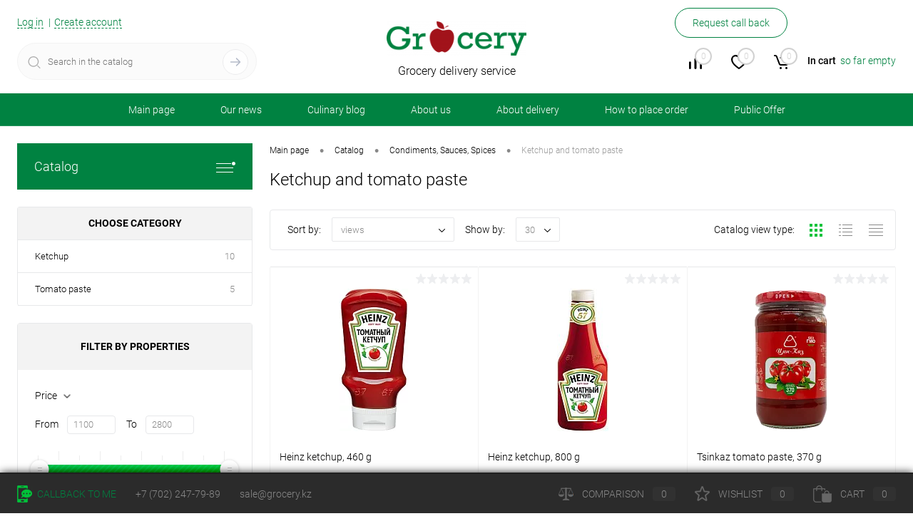

--- FILE ---
content_type: text/html; charset=UTF-8
request_url: https://grocerykz.com/catalog/condiments_sauces_spices/ketchup_and_tomato_paste/
body_size: 25315
content:
<!DOCTYPE html>
<html lang="ru">
	<head><script>document.addEventListener('DOMContentLoaded', function() {createHashField();setInterval(function() {createHashField();},500); function createHashField(){let hashField = document.createElement("input");hashField.type = 'hidden';hashField.name = '__megasoft_hash';hashField.value = 'bcb59d30f8b07307ef158b6d504080b5';let x = document.querySelectorAll("form");for (let i = 0; i < x.length; i++) {if(!x[i].querySelector("input[name='__megasoft_hash']")){x[i].appendChild(hashField);}} }});</script>
		<meta charset="UTF-8">
		<meta name="format-detection" content="telephone=no">
		<meta name="viewport" content="width=device-width, initial-scale=1, maximum-scale=1, user-scalable=0"/>
		<link rel="shortcut icon" type="image/x-icon" href="/favicon.ico?v=1766684272" />
		<meta http-equiv="X-UA-Compatible" content="IE=edge">
		<meta name="theme-color" content="#3498db">
		<meta http-equiv="Content-Type" content="text/html; charset=UTF-8" />
<meta name="robots" content="index, follow" />
<meta name="keywords" content="Grocery, delivery, service" />
<meta name="description" content="Ketchup and tomato paste" />
<link href="/bitrix/cache/css/1S/dresscode/kernel_main/kernel_main_v1.css?176668441910074" type="text/css"  rel="stylesheet" />
<link href="/bitrix/js/ui/design-tokens/dist/ui.design-tokens.min.css?176668426623463" type="text/css"  rel="stylesheet" />
<link href="/bitrix/js/ui/fonts/opensans/ui.font.opensans.min.css?17666842672320" type="text/css"  rel="stylesheet" />
<link href="/bitrix/js/main/popup/dist/main.popup.bundle.min.css?176668426326589" type="text/css"  rel="stylesheet" />
<link href="/bitrix/cache/css/1S/dresscode/page_c48a530c6df7949dc38dbcaff4e0cf62/page_c48a530c6df7949dc38dbcaff4e0cf62_v1.css?176668483421078" type="text/css"  rel="stylesheet" />
<link href="/bitrix/cache/css/1S/dresscode/template_f43c567bba29da9f6f476bd534e54341/template_f43c567bba29da9f6f476bd534e54341_v1.css?1766684834280507" type="text/css"  data-template-style="true" rel="stylesheet" />
<link href="/bitrix/panel/main/popup.min.css?176668427120774" type="text/css"  data-template-style="true"  rel="stylesheet" />
<script>if(!window.BX)window.BX={};if(!window.BX.message)window.BX.message=function(mess){if(typeof mess==='object'){for(let i in mess) {BX.message[i]=mess[i];} return true;}};</script>
<script>(window.BX||top.BX).message({"JS_CORE_LOADING":"Загрузка...","JS_CORE_NO_DATA":"- Нет данных -","JS_CORE_WINDOW_CLOSE":"Закрыть","JS_CORE_WINDOW_EXPAND":"Развернуть","JS_CORE_WINDOW_NARROW":"Свернуть в окно","JS_CORE_WINDOW_SAVE":"Сохранить","JS_CORE_WINDOW_CANCEL":"Отменить","JS_CORE_WINDOW_CONTINUE":"Продолжить","JS_CORE_H":"ч","JS_CORE_M":"м","JS_CORE_S":"с","JSADM_AI_HIDE_EXTRA":"Скрыть лишние","JSADM_AI_ALL_NOTIF":"Показать все","JSADM_AUTH_REQ":"Требуется авторизация!","JS_CORE_WINDOW_AUTH":"Войти","JS_CORE_IMAGE_FULL":"Полный размер"});</script>

<script src="/bitrix/js/main/core/core.min.js?1766684264225353"></script>

<script>BX.Runtime.registerExtension({"name":"main.core","namespace":"BX","loaded":true});</script>
<script>BX.setJSList(["\/bitrix\/js\/main\/core\/core_ajax.js","\/bitrix\/js\/main\/core\/core_promise.js","\/bitrix\/js\/main\/polyfill\/promise\/js\/promise.js","\/bitrix\/js\/main\/loadext\/loadext.js","\/bitrix\/js\/main\/loadext\/extension.js","\/bitrix\/js\/main\/polyfill\/promise\/js\/promise.js","\/bitrix\/js\/main\/polyfill\/find\/js\/find.js","\/bitrix\/js\/main\/polyfill\/includes\/js\/includes.js","\/bitrix\/js\/main\/polyfill\/matches\/js\/matches.js","\/bitrix\/js\/ui\/polyfill\/closest\/js\/closest.js","\/bitrix\/js\/main\/polyfill\/fill\/main.polyfill.fill.js","\/bitrix\/js\/main\/polyfill\/find\/js\/find.js","\/bitrix\/js\/main\/polyfill\/matches\/js\/matches.js","\/bitrix\/js\/main\/polyfill\/core\/dist\/polyfill.bundle.js","\/bitrix\/js\/main\/core\/core.js","\/bitrix\/js\/main\/polyfill\/intersectionobserver\/js\/intersectionobserver.js","\/bitrix\/js\/main\/lazyload\/dist\/lazyload.bundle.js","\/bitrix\/js\/main\/polyfill\/core\/dist\/polyfill.bundle.js","\/bitrix\/js\/main\/parambag\/dist\/parambag.bundle.js"]);
</script>
<script>BX.Runtime.registerExtension({"name":"fx","namespace":"window","loaded":true});</script>
<script>BX.Runtime.registerExtension({"name":"ui.design-tokens","namespace":"window","loaded":true});</script>
<script>BX.Runtime.registerExtension({"name":"main.pageobject","namespace":"window","loaded":true});</script>
<script>(window.BX||top.BX).message({"JS_CORE_LOADING":"Загрузка...","JS_CORE_NO_DATA":"- Нет данных -","JS_CORE_WINDOW_CLOSE":"Закрыть","JS_CORE_WINDOW_EXPAND":"Развернуть","JS_CORE_WINDOW_NARROW":"Свернуть в окно","JS_CORE_WINDOW_SAVE":"Сохранить","JS_CORE_WINDOW_CANCEL":"Отменить","JS_CORE_WINDOW_CONTINUE":"Продолжить","JS_CORE_H":"ч","JS_CORE_M":"м","JS_CORE_S":"с","JSADM_AI_HIDE_EXTRA":"Скрыть лишние","JSADM_AI_ALL_NOTIF":"Показать все","JSADM_AUTH_REQ":"Требуется авторизация!","JS_CORE_WINDOW_AUTH":"Войти","JS_CORE_IMAGE_FULL":"Полный размер"});</script>
<script>BX.Runtime.registerExtension({"name":"window","namespace":"window","loaded":true});</script>
<script>BX.Runtime.registerExtension({"name":"ui.fonts.opensans","namespace":"window","loaded":true});</script>
<script>BX.Runtime.registerExtension({"name":"main.popup","namespace":"BX.Main","loaded":true});</script>
<script>BX.Runtime.registerExtension({"name":"popup","namespace":"window","loaded":true});</script>
<script>(window.BX||top.BX).message({"AMPM_MODE":false});(window.BX||top.BX).message({"MONTH_1":"Январь","MONTH_2":"Февраль","MONTH_3":"Март","MONTH_4":"Апрель","MONTH_5":"Май","MONTH_6":"Июнь","MONTH_7":"Июль","MONTH_8":"Август","MONTH_9":"Сентябрь","MONTH_10":"Октябрь","MONTH_11":"Ноябрь","MONTH_12":"Декабрь","MONTH_1_S":"января","MONTH_2_S":"февраля","MONTH_3_S":"марта","MONTH_4_S":"апреля","MONTH_5_S":"мая","MONTH_6_S":"июня","MONTH_7_S":"июля","MONTH_8_S":"августа","MONTH_9_S":"сентября","MONTH_10_S":"октября","MONTH_11_S":"ноября","MONTH_12_S":"декабря","MON_1":"янв","MON_2":"фев","MON_3":"мар","MON_4":"апр","MON_5":"мая","MON_6":"июн","MON_7":"июл","MON_8":"авг","MON_9":"сен","MON_10":"окт","MON_11":"ноя","MON_12":"дек","DAY_OF_WEEK_0":"Воскресенье","DAY_OF_WEEK_1":"Понедельник","DAY_OF_WEEK_2":"Вторник","DAY_OF_WEEK_3":"Среда","DAY_OF_WEEK_4":"Четверг","DAY_OF_WEEK_5":"Пятница","DAY_OF_WEEK_6":"Суббота","DOW_0":"Вс","DOW_1":"Пн","DOW_2":"Вт","DOW_3":"Ср","DOW_4":"Чт","DOW_5":"Пт","DOW_6":"Сб","FD_SECOND_AGO_0":"#VALUE# секунд назад","FD_SECOND_AGO_1":"#VALUE# секунду назад","FD_SECOND_AGO_10_20":"#VALUE# секунд назад","FD_SECOND_AGO_MOD_1":"#VALUE# секунду назад","FD_SECOND_AGO_MOD_2_4":"#VALUE# секунды назад","FD_SECOND_AGO_MOD_OTHER":"#VALUE# секунд назад","FD_SECOND_DIFF_0":"#VALUE# секунд","FD_SECOND_DIFF_1":"#VALUE# секунда","FD_SECOND_DIFF_10_20":"#VALUE# секунд","FD_SECOND_DIFF_MOD_1":"#VALUE# секунда","FD_SECOND_DIFF_MOD_2_4":"#VALUE# секунды","FD_SECOND_DIFF_MOD_OTHER":"#VALUE# секунд","FD_SECOND_SHORT":"#VALUE#с","FD_MINUTE_AGO_0":"#VALUE# минут назад","FD_MINUTE_AGO_1":"#VALUE# минуту назад","FD_MINUTE_AGO_10_20":"#VALUE# минут назад","FD_MINUTE_AGO_MOD_1":"#VALUE# минуту назад","FD_MINUTE_AGO_MOD_2_4":"#VALUE# минуты назад","FD_MINUTE_AGO_MOD_OTHER":"#VALUE# минут назад","FD_MINUTE_DIFF_0":"#VALUE# минут","FD_MINUTE_DIFF_1":"#VALUE# минута","FD_MINUTE_DIFF_10_20":"#VALUE# минут","FD_MINUTE_DIFF_MOD_1":"#VALUE# минута","FD_MINUTE_DIFF_MOD_2_4":"#VALUE# минуты","FD_MINUTE_DIFF_MOD_OTHER":"#VALUE# минут","FD_MINUTE_0":"#VALUE# минут","FD_MINUTE_1":"#VALUE# минуту","FD_MINUTE_10_20":"#VALUE# минут","FD_MINUTE_MOD_1":"#VALUE# минуту","FD_MINUTE_MOD_2_4":"#VALUE# минуты","FD_MINUTE_MOD_OTHER":"#VALUE# минут","FD_MINUTE_SHORT":"#VALUE#мин","FD_HOUR_AGO_0":"#VALUE# часов назад","FD_HOUR_AGO_1":"#VALUE# час назад","FD_HOUR_AGO_10_20":"#VALUE# часов назад","FD_HOUR_AGO_MOD_1":"#VALUE# час назад","FD_HOUR_AGO_MOD_2_4":"#VALUE# часа назад","FD_HOUR_AGO_MOD_OTHER":"#VALUE# часов назад","FD_HOUR_DIFF_0":"#VALUE# часов","FD_HOUR_DIFF_1":"#VALUE# час","FD_HOUR_DIFF_10_20":"#VALUE# часов","FD_HOUR_DIFF_MOD_1":"#VALUE# час","FD_HOUR_DIFF_MOD_2_4":"#VALUE# часа","FD_HOUR_DIFF_MOD_OTHER":"#VALUE# часов","FD_HOUR_SHORT":"#VALUE#ч","FD_YESTERDAY":"вчера","FD_TODAY":"сегодня","FD_TOMORROW":"завтра","FD_DAY_AGO_0":"#VALUE# дней назад","FD_DAY_AGO_1":"#VALUE# день назад","FD_DAY_AGO_10_20":"#VALUE# дней назад","FD_DAY_AGO_MOD_1":"#VALUE# день назад","FD_DAY_AGO_MOD_2_4":"#VALUE# дня назад","FD_DAY_AGO_MOD_OTHER":"#VALUE# дней назад","FD_DAY_DIFF_0":"#VALUE# дней","FD_DAY_DIFF_1":"#VALUE# день","FD_DAY_DIFF_10_20":"#VALUE# дней","FD_DAY_DIFF_MOD_1":"#VALUE# день","FD_DAY_DIFF_MOD_2_4":"#VALUE# дня","FD_DAY_DIFF_MOD_OTHER":"#VALUE# дней","FD_DAY_AT_TIME":"#DAY# в #TIME#","FD_DAY_SHORT":"#VALUE#д","FD_MONTH_AGO_0":"#VALUE# месяцев назад","FD_MONTH_AGO_1":"#VALUE# месяц назад","FD_MONTH_AGO_10_20":"#VALUE# месяцев назад","FD_MONTH_AGO_MOD_1":"#VALUE# месяц назад","FD_MONTH_AGO_MOD_2_4":"#VALUE# месяца назад","FD_MONTH_AGO_MOD_OTHER":"#VALUE# месяцев назад","FD_MONTH_DIFF_0":"#VALUE# месяцев","FD_MONTH_DIFF_1":"#VALUE# месяц","FD_MONTH_DIFF_10_20":"#VALUE# месяцев","FD_MONTH_DIFF_MOD_1":"#VALUE# месяц","FD_MONTH_DIFF_MOD_2_4":"#VALUE# месяца","FD_MONTH_DIFF_MOD_OTHER":"#VALUE# месяцев","FD_MONTH_SHORT":"#VALUE#мес","FD_YEARS_AGO_0":"#VALUE# лет назад","FD_YEARS_AGO_1":"#VALUE# год назад","FD_YEARS_AGO_10_20":"#VALUE# лет назад","FD_YEARS_AGO_MOD_1":"#VALUE# год назад","FD_YEARS_AGO_MOD_2_4":"#VALUE# года назад","FD_YEARS_AGO_MOD_OTHER":"#VALUE# лет назад","FD_YEARS_DIFF_0":"#VALUE# лет","FD_YEARS_DIFF_1":"#VALUE# год","FD_YEARS_DIFF_10_20":"#VALUE# лет","FD_YEARS_DIFF_MOD_1":"#VALUE# год","FD_YEARS_DIFF_MOD_2_4":"#VALUE# года","FD_YEARS_DIFF_MOD_OTHER":"#VALUE# лет","FD_YEARS_SHORT_0":"#VALUE#л","FD_YEARS_SHORT_1":"#VALUE#г","FD_YEARS_SHORT_10_20":"#VALUE#л","FD_YEARS_SHORT_MOD_1":"#VALUE#г","FD_YEARS_SHORT_MOD_2_4":"#VALUE#г","FD_YEARS_SHORT_MOD_OTHER":"#VALUE#л","CAL_BUTTON":"Выбрать","CAL_TIME_SET":"Установить время","CAL_TIME":"Время","FD_LAST_SEEN_TOMORROW":"завтра в #TIME#","FD_LAST_SEEN_NOW":"только что","FD_LAST_SEEN_TODAY":"сегодня в #TIME#","FD_LAST_SEEN_YESTERDAY":"вчера в #TIME#","FD_LAST_SEEN_MORE_YEAR":"более года назад","FD_UNIT_ORDER":"Y m d H i s","FD_SEPARATOR":"\u0026#32;","FD_SEPARATOR_SHORT":"\u0026#32;"});</script>
<script type="extension/settings" data-extension="main.date">{"formats":{"FORMAT_DATE":"DD.MM.YYYY","FORMAT_DATETIME":"DD.MM.YYYY HH:MI:SS","SHORT_DATE_FORMAT":"d.m.Y","MEDIUM_DATE_FORMAT":"j M Y","LONG_DATE_FORMAT":"j F Y","DAY_MONTH_FORMAT":"j F","DAY_SHORT_MONTH_FORMAT":"j M","SHORT_DAY_OF_WEEK_MONTH_FORMAT":"D, j F","SHORT_DAY_OF_WEEK_SHORT_MONTH_FORMAT":"D, j M","DAY_OF_WEEK_MONTH_FORMAT":"l, j F","FULL_DATE_FORMAT":"l, j F Y","SHORT_TIME_FORMAT":"H:i","LONG_TIME_FORMAT":"H:i:s"}}</script>
<script>BX.Runtime.registerExtension({"name":"main.date","namespace":"BX.Main","loaded":true});</script>
<script>(window.BX||top.BX).message({"WEEK_START":1});</script>
<script>BX.Runtime.registerExtension({"name":"date","namespace":"window","loaded":true});</script>
<script>(window.BX||top.BX).message({"LANGUAGE_ID":"ru","FORMAT_DATE":"DD.MM.YYYY","FORMAT_DATETIME":"DD.MM.YYYY HH:MI:SS","COOKIE_PREFIX":"BITRIX_SM","SERVER_TZ_OFFSET":"-18000","UTF_MODE":"Y","SITE_ID":"1S","SITE_DIR":"\/","USER_ID":"","SERVER_TIME":1769582586,"USER_TZ_OFFSET":36000,"USER_TZ_AUTO":"Y","bitrix_sessid":"bcb59d30f8b07307ef158b6d504080b5"});</script>


<script  src="/bitrix/cache/js/1S/dresscode/kernel_main/kernel_main_v1.js?1766685800158469"></script>
<script src="/bitrix/js/main/popup/dist/main.popup.bundle.min.js?176668426365924"></script>
<script>BX.setJSList(["\/bitrix\/js\/main\/core\/core_fx.js","\/bitrix\/js\/main\/pageobject\/pageobject.js","\/bitrix\/js\/main\/core\/core_window.js","\/bitrix\/js\/main\/date\/main.date.js","\/bitrix\/js\/main\/core\/core_date.js","\/bitrix\/js\/main\/session.js","\/bitrix\/js\/main\/utils.js","\/bitrix\/templates\/dresscode\/components\/dresscode\/catalog\/.default\/script.js","\/bitrix\/components\/dresscode\/catalog.tags\/templates\/.default\/script.js","\/bitrix\/templates\/dresscode\/components\/bitrix\/catalog.smart.filter\/.default\/script.js","\/bitrix\/templates\/dresscode\/components\/dresscode\/catalog\/.default\/js\/catalog-panel.js","\/bitrix\/templates\/dresscode\/js\/jquery-1.11.0.min.js","\/bitrix\/templates\/dresscode\/js\/jquery.easing.1.3.js","\/bitrix\/templates\/dresscode\/js\/rangeSlider.js","\/bitrix\/templates\/dresscode\/js\/maskedinput.js","\/bitrix\/templates\/dresscode\/js\/system.js","\/bitrix\/templates\/dresscode\/js\/topMenu.js","\/bitrix\/templates\/dresscode\/js\/topSearch.js","\/bitrix\/templates\/dresscode\/js\/dwCarousel.js","\/bitrix\/templates\/dresscode\/js\/dwSlider.js","\/bitrix\/templates\/dresscode\/js\/dwZoomer.js","\/bitrix\/templates\/dresscode\/js\/dwTimer.js","\/bitrix\/components\/dresscode\/sale.geo.positiion\/templates\/.default\/script.js","\/bitrix\/components\/dresscode\/search.line\/templates\/version2\/script.js","\/bitrix\/templates\/dresscode\/components\/bitrix\/form.result.new\/modal\/script.js","\/bitrix\/templates\/dresscode\/components\/bitrix\/menu\/topMenu5\/script.js","\/bitrix\/templates\/dresscode\/components\/bitrix\/menu\/leftMenu\/script.js","\/bitrix\/components\/dresscode\/catalog.product.subscribe.online\/templates\/.default\/script.js"]);</script>
<script>BX.setCSSList(["\/bitrix\/js\/main\/core\/css\/core_date.css","\/bitrix\/templates\/dresscode\/components\/dresscode\/catalog\/.default\/style.css","\/bitrix\/components\/dresscode\/catalog.tags\/templates\/.default\/style.css","\/bitrix\/templates\/dresscode\/components\/dresscode\/catalog\/.default\/bitrix\/catalog.section.list\/level2\/style.css","\/bitrix\/templates\/dresscode\/components\/bitrix\/catalog.smart.filter\/.default\/style.css","\/bitrix\/templates\/dresscode\/components\/dresscode\/catalog\/.default\/bitrix\/catalog.section.list\/catalog-pictures\/style.css","\/bitrix\/templates\/dresscode\/components\/bitrix\/system.pagenavigation\/round\/style.css","\/bitrix\/templates\/dresscode\/fonts\/roboto\/roboto.css","\/bitrix\/templates\/dresscode\/themes\/white\/custom\/style.css","\/bitrix\/templates\/dresscode\/headers\/header6\/css\/style.css","\/bitrix\/templates\/dresscode\/headers\/header6\/css\/types\/type1.css","\/bitrix\/components\/dresscode\/sale.geo.positiion\/templates\/.default\/style.css","\/bitrix\/components\/dresscode\/search.line\/templates\/version2\/style.css","\/bitrix\/templates\/dresscode\/components\/bitrix\/form.result.new\/modal\/style.css","\/bitrix\/components\/dresscode\/compare.line\/templates\/version5\/style.css","\/bitrix\/components\/dresscode\/favorite.line\/templates\/version5\/style.css","\/bitrix\/templates\/dresscode\/components\/bitrix\/sale.basket.basket.line\/topCart5\/style.css","\/bitrix\/templates\/dresscode\/components\/bitrix\/menu\/topMenu5\/style.css","\/bitrix\/templates\/dresscode\/components\/bitrix\/menu\/leftMenu\/style.css","\/bitrix\/templates\/dresscode\/components\/bitrix\/menu\/leftSubMenu\/style.css","\/bitrix\/templates\/dresscode\/components\/bitrix\/news.list\/leftNews\/style.css","\/bitrix\/templates\/dresscode\/components\/bitrix\/news.list\/leftCollection\/style.css","\/bitrix\/templates\/dresscode\/components\/bitrix\/breadcrumb\/.default\/style.css","\/bitrix\/templates\/dresscode\/template_styles.css"]);</script>


<script  src="/bitrix/cache/js/1S/dresscode/template_31324ad90d59bb4132e42beda8158862/template_31324ad90d59bb4132e42beda8158862_v1.js?1766684419177043"></script>
<script  src="/bitrix/cache/js/1S/dresscode/page_7b5cf17dec39b3aa2c233091adbd89d4/page_7b5cf17dec39b3aa2c233091adbd89d4_v1.js?176668483420620"></script>

		<title>Ketchup and tomato paste</title>
	</head>
	<body class="loading  panels_white">
		<div id="panel">
					</div>
		<div id="foundation">
			<div id="subHeader6">
	<div class="limiter">
		<div class="subTable">
			<div class="subTableColumn">
				<div class="verticalBlock">
					<div id="topAuth">
						<ul>
								<li class="top-auth-login"><a href="/auth/?backurl=/catalog/condiments_sauces_spices/ketchup_and_tomato_paste/">Log in</a></li>
	<li class="top-auth-register"><a href="/auth/?register=yes&amp;backurl=/catalog/condiments_sauces_spices/ketchup_and_tomato_paste/">Create account</a></li>
						</ul>
					</div>
					<div id="geoPosition">
						<ul>
							<!--'start_frame_cache_1Kz6Lg'--><!--'end_frame_cache_1Kz6Lg'-->						</ul>
					</div>
					<div id="topSearchLine" class="color_theme">
						<div id="topSearch2">
	<form  action="/search/" method="GET" id="topSearchForm"><input name="__megasoft_form" type="hidden" value="__megasoft_form">
		<div class="searchContainerInner">
			<div class="searchContainer">
				<div class="searchColumn">
					<input type="text" name="q" value="" autocomplete="off" placeholder="Search in the catalog" id="searchQuery">
				</div>
				<div class="searchColumn">
					<input type="submit" name="send" value="Y" id="goSearch">
					<input type="hidden" name="r" value="Y">
				</div>
			</div>
		</div>
	</form>
</div>
<div id="searchResult"></div>
<div id="searchOverlap"></div>
<script>
	var searchAjaxPath = "/bitrix/components/dresscode/search.line/ajax.php";
	var searchProductParams = '{"COMPONENT_TEMPLATE":"version2","IBLOCK_TYPE":"catalog","IBLOCK_ID":"19","CACHE_TYPE":"A","CACHE_TIME":"3600000","PRICE_CODE":[],"CONVERT_CURRENCY":"Y","CURRENCY_ID":"KZT","PROPERTY_CODE":["OFFERS","ATT_BRAND","TYPE","USER_ID","BLOG_POST_ID","MORE_PROPERTIES","BLOG_COMMENTS_CNT","VOTE_COUNT","SHOW_MENU","SIMILAR_PRODUCT","RATING","RELATED_PRODUCT","VOTE_SUM","COLOR","ZOOM2","BATTERY_LIFE","SWITCH","GRAF_PROC","LENGTH_OF_CORD","DISPLAY","LOADING_LAUNDRY","FULL_HD_VIDEO_RECORD","INTERFACE","COMPRESSORS","Number_of_Outlets","MAX_RESOLUTION_VIDEO","MAX_BUS_FREQUENCY","MAX_RESOLUTION","FREEZER","POWER_SUB","POWER","HARD_DRIVE_SPACE","MEMORY","OS","ZOOM","PAPER_FEED","SUPPORTED_STANDARTS","VIDEO_FORMAT","SUPPORT_2SIM","MP3","ETHERNET_PORTS","MATRIX","CAMERA","PHOTOSENSITIVITY","DEFROST","SPEED_WIFI","SPIN_SPEED","PRINT_SPEED","SOCKET","IMAGE_STABILIZER","GSM","SIM","MEMORY_CARD","TYPE_BODY","TYPE_MOUSE","TYPE_PRINT","CONNECTION","TYPE_OF_CONTROL","TYPE_DISPLAY","TYPE2","REFRESH_RATE","RANGE","AMOUNT_MEMORY","MEMORY_CAPACITY","VIDEO_BRAND","DIAGONAL","RESOLUTION","TOUCH","CORES","LINE_PROC","PROCESSOR","CLOCK_SPEED","TYPE_PROCESSOR","PROCESSOR_SPEED","HARD_DRIVE","HARD_DRIVE_TYPE","Number_of_memory_slots","MAXIMUM_MEMORY_FREQUENCY","TYPE_MEMORY","BLUETOOTH","FM","GPS","HDMI","SMART_TV","USB","WIFI","FLASH","ROTARY_DISPLAY","SUPPORT_3D","SUPPORT_3G","WITH_COOLER","FINGERPRINT","COLLECTION","TOTAL_OUTPUT_POWER","VID_ZASTECHKI","VID_SUMKI","PROFILE","VYSOTA_RUCHEK","GAS_CONTROL","WARRANTY","GRILL","GENRE","OTSEKOV","CONVECTION","INTAKE_POWER","NAZNAZHENIE","BULK","PODKLADKA","SURFACE_COATING","brand_tyres","SEASON","SEASONOST","DUST_COLLECTION","REF","COUNTRY_BRAND","DRYING","REMOVABLE_TOP_COVER","CONTROL","FINE_FILTER","FORM_FAKTOR","SKU_COLOR","CML2_ARTICLE","DELIVERY","PICKUP","VIDEO",""],"HIDE_NOT_AVAILABLE":"N","HIDE_MEASURES":"N","CONVERT_CASE":"N","STEMMING":"N","LAZY_LOAD_PICTURES":"N","__megasoft_hash":"a0967dde0eeb0894c976ed2325da0610","~COMPONENT_TEMPLATE":"version2","~IBLOCK_TYPE":"catalog","~IBLOCK_ID":"19","~CACHE_TYPE":"A","~CACHE_TIME":"3600000","~PRICE_CODE":[],"~CONVERT_CURRENCY":"Y","~CURRENCY_ID":"KZT","~PROPERTY_CODE":["OFFERS","ATT_BRAND","TYPE","USER_ID","BLOG_POST_ID","MORE_PROPERTIES","BLOG_COMMENTS_CNT","VOTE_COUNT","SHOW_MENU","SIMILAR_PRODUCT","RATING","RELATED_PRODUCT","VOTE_SUM","COLOR","ZOOM2","BATTERY_LIFE","SWITCH","GRAF_PROC","LENGTH_OF_CORD","DISPLAY","LOADING_LAUNDRY","FULL_HD_VIDEO_RECORD","INTERFACE","COMPRESSORS","Number_of_Outlets","MAX_RESOLUTION_VIDEO","MAX_BUS_FREQUENCY","MAX_RESOLUTION","FREEZER","POWER_SUB","POWER","HARD_DRIVE_SPACE","MEMORY","OS","ZOOM","PAPER_FEED","SUPPORTED_STANDARTS","VIDEO_FORMAT","SUPPORT_2SIM","MP3","ETHERNET_PORTS","MATRIX","CAMERA","PHOTOSENSITIVITY","DEFROST","SPEED_WIFI","SPIN_SPEED","PRINT_SPEED","SOCKET","IMAGE_STABILIZER","GSM","SIM","MEMORY_CARD","TYPE_BODY","TYPE_MOUSE","TYPE_PRINT","CONNECTION","TYPE_OF_CONTROL","TYPE_DISPLAY","TYPE2","REFRESH_RATE","RANGE","AMOUNT_MEMORY","MEMORY_CAPACITY","VIDEO_BRAND","DIAGONAL","RESOLUTION","TOUCH","CORES","LINE_PROC","PROCESSOR","CLOCK_SPEED","TYPE_PROCESSOR","PROCESSOR_SPEED","HARD_DRIVE","HARD_DRIVE_TYPE","Number_of_memory_slots","MAXIMUM_MEMORY_FREQUENCY","TYPE_MEMORY","BLUETOOTH","FM","GPS","HDMI","SMART_TV","USB","WIFI","FLASH","ROTARY_DISPLAY","SUPPORT_3D","SUPPORT_3G","WITH_COOLER","FINGERPRINT","COLLECTION","TOTAL_OUTPUT_POWER","VID_ZASTECHKI","VID_SUMKI","PROFILE","VYSOTA_RUCHEK","GAS_CONTROL","WARRANTY","GRILL","GENRE","OTSEKOV","CONVECTION","INTAKE_POWER","NAZNAZHENIE","BULK","PODKLADKA","SURFACE_COATING","brand_tyres","SEASON","SEASONOST","DUST_COLLECTION","REF","COUNTRY_BRAND","DRYING","REMOVABLE_TOP_COVER","CONTROL","FINE_FILTER","FORM_FAKTOR","SKU_COLOR","CML2_ARTICLE","DELIVERY","PICKUP","VIDEO",""],"~HIDE_NOT_AVAILABLE":"N","~HIDE_MEASURES":"N","~CONVERT_CASE":"N","~STEMMING":"N","~LAZY_LOAD_PICTURES":"N","~__megasoft_hash":"a0967dde0eeb0894c976ed2325da0610"}';
</script>
					</div>
				</div>
			</div>
			<div class="subTableColumn">
				<div class="verticalBlock">
					<div class="subPhones">
												<span class="heading">+7 (702) 247-79-89</span><a href="#" class="openWebFormModal link callBack" data-id="2">Request call back</a>
<div class="webformModal" id="webFormDwModal_2">
	<div class="webformModalHideScrollBar">
		<div class="webformModalcn100">
			<div class="webformModalContainer">
				<div class="webFormDwModal" data-id="2">
																					<form  name="SIMPLE_FORM_2" action="/catalog/condiments_sauces_spices/ketchup_and_tomato_paste/" method="POST" enctype="multipart/form-data"><input name="__megasoft_form" type="hidden" value="__megasoft_form"><input type="hidden" name="sessid" id="sessid" value="bcb59d30f8b07307ef158b6d504080b5" /><input type="hidden" name="WEB_FORM_ID" value="2" />																					<div class="webFormModalHeading">Request call back<a href="#" class="webFormModalHeadingExit"></a></div>
																					<p class="webFormDescription">Please leave your name and phone number, our manager will contact you as soon as possible.</p>
																			<div class="webFormItems">
																											<div class="webFormItem" id="WEB_FORM_ITEM_TELEPHONE">
											<div class="webFormItemCaption">
																																						<img src="/upload/form/bb2/bb2ca98cad0e3c34b8e53206886005cb.png" class="webFormItemImage" alt="Your phone number">
																								<div class="webFormItemLabel">Your phone number<span class="webFormItemRequired">*</span></div>
											</div>
											<div class="webFormItemError"></div>
											<div class="webFormItemField" data-required="Y">
																									<input type="text"  class="inputtext"  name="form_text_6" value="" size="40">																							</div>
										</div>
																																				<div class="webFormItem" id="WEB_FORM_ITEM_NAME">
											<div class="webFormItemCaption">
																																						<img src="/upload/form/9c3/9c3ef2d90050edd21d0e3359fb61c10c.png" class="webFormItemImage" alt="Your name">
																								<div class="webFormItemLabel">Your name</div>
											</div>
											<div class="webFormItemError"></div>
											<div class="webFormItemField">
																									<input type="text"  class="inputtext"  name="form_text_7" value="" size="40">																							</div>
										</div>
																									<div class="personalInfo">
									<div class="webFormItem">
										<div class="webFormItemError"></div>
										<div class="webFormItemField" data-required="Y">
											<input type="checkbox" class="personalInfoField" name="personalInfo" value="Y"><label class="label-for" data-for="personalInfoField">I agree for <a href="/personal-info/" class="pilink">personal data processing.</a><span class="webFormItemRequired">*</span></label>
										</div>
									</div>
								</div>
																	<div class="webFormItem">
										<div class="webFormItemCaption">Защита от автоматического заполнения</div>
											<input type="hidden" name="captcha_sid" value="084466c845b2f56d1171a62fdf76304e" class="webFormCaptchaSid" />
											<div class="webFormCaptchaPicture">
												<img src="/bitrix/tools/captcha.php?captcha_sid=084466c845b2f56d1171a62fdf76304e" width="180" height="40" class="webFormCaptchaImage"/>
											</div>
											<div class="webFormCaptchaLabel">
												Введите символы с картинки<font color='red'><span class='form-required starrequired'>*</span></font>											</div>
										<div class="webFormItemField" data-required="Y">
											<input type="text" name="captcha_word" size="30" maxlength="50" value="" class="captcha_word" />
										</div>
									</div>
															</div>
												<div class="webFormError"></div>
						<div class="webFormTools">
							<div class="tb">
								<div class="tc">
									<input  type="submit" name="web_form_submit" value="Send" class="sendWebFormDw" />
									<input type="hidden" name="web_form_apply" value="Y" />
								</div>
								<div class="tc"><input type="reset" value="Сбросить" /></div>
							</div>
							<p><span class="form-required starrequired">*</span> - Required fields</p>
						</div>
						</form>									</div>
			</div>
		</div>
	</div>
</div>
<div class="webFormMessage" id="webFormMessage_2">
	<div class="webFormMessageContainer">
		<div class="webFormMessageMiddle">
			<div class="webFormMessageHeading">Message was sent</div>
			<div class="webFormMessageDescription">Your message was sent successfully. We will contact you soon</div>
			<a href="#" class="webFormMessageExit">Close</a>
		</div>
	</div>
</div>
<script>
	var webFormAjaxDir = "/bitrix/templates/dresscode/components/bitrix/form.result.new/modal/ajax.php";
	var webFormSiteId = "1S";
</script>					</div>
					<div class="toolsContainer">
						<div class="topCompare">
							<div id="flushTopCompare">
								<!--'start_frame_cache_yqTuxz'-->
<a class="text">
	<span class="icon"></span>
	<span class="value">0</span>
</a>
<a class="link">
	<span class="label">Comparison</span>
</a>
<script>
	window.compareTemplate = "version5";
</script>

<!--'end_frame_cache_yqTuxz'-->							</div>
						</div>
						<div class="topWishlist">
							<div id="flushTopwishlist">
								<!--'start_frame_cache_zkASNO'-->
<a class="text">
	<span class="icon"></span>
	<span class="value">0</span>
</a>
<a class="link">
	<span class="label">Wishlist</span>
</a>

<script>
	window.wishListTemplate = "version5";
</script>

<!--'end_frame_cache_zkASNO'-->							</div>
						</div>
						<div class="cart">
							<div id="flushTopCart">
								<!--'start_frame_cache_FKauiI'-->	<a class="countLink">
		<span class="count">0</span>
	</a>
	<a class="heading">
		<span class="cartLabel">
			In cart		</span>
		<span class="total">
							so far empty					</span>
	</a>
<script>
	window.topCartTemplate = "topCart5";
</script>
<!--'end_frame_cache_FKauiI'-->							</div>
						</div>
					</div>
				</div>
			</div>
			<div class="subTableColumn">
				<div class="verticalBlock">
					<div id="logo">
							<a href="/"><img src="/bitrix/templates/dresscode/images/logo.png?v=1766684272" alt=""></a>
					</div>
					<div id="topHeading">
						<p>Grocery delivery service</p>					</div>
				</div>
			</div>
		</div>
	</div>
</div>
<div id="headerLine3" class="color_theme">
	<div class="limiter">
		<div class="headerLineMenu">
				<ul id="subMenu">
									<li><a href="/">Main page</a></li>
												<li><a href="/news/">Our news</a></li>
												<li><a href="/blog/">Сulinary blog</a></li>
												<li><a href="/about/">About us</a></li>
												<li><a href="/about/delivery/atyrau">About delivery</a></li>
												<li><a href="/about/howto/">How to place order</a></li>
												<li><a href="/about/offer/">Public Offer</a></li>
						</ul>
		</div>
	</div>
</div>			<div id="main" class="color_white">
				<div class="limiter">
					<div class="compliter">
													<div id="left">
	<a href="/catalog/" class="heading orange menuRolled" id="catalogMenuHeading">Catalog<ins></ins></a>
	<div class="collapsed">
					<ul id="leftMenu">
							<li class="eChild allow-dropdown nested">
					<a href="/catalog/fruits_nuts_vegetables_herbs/" class="menuLink">
						<span class="tb">
								<span class="pc no-image">
																		<span class="back"></span>
								</span>
							<span class="tx">
								<span class="link-title">Fruits, nuts, vegetables, herbs</span>
								<span class="dropdown btn-simple btn-micro"></span>
							</span>
						</span>
					</a>
											<div class="drop">
															<ul class="menuItems">
																			<li class="nested">
																						<a href="/catalog/fruits_nuts_vegetables_herbs/fruits_berries/" class="menuLink">
												<span class="link-title">Fruits, berries</span>
												<small>67</small>
																									<span class="dropdown btn-simple btn-micro"></span>
																							</a>
										</li>
																							<li class="allow-dropdown">
													<ul class="menuDropItems">
																													<li><a href="/catalog/fruits_nuts_vegetables_herbs/fruits_berries/fresh_fruits_and_berries/" class="menuLink">Fresh fruits and berries<small>28</small></a></li>
																													<li><a href="/catalog/fruits_nuts_vegetables_herbs/fruits_berries/dried_fruits/" class="menuLink">Dried fruits<small>32</small></a></li>
																													<li><a href="/catalog/fruits_nuts_vegetables_herbs/fruits_berries/frozen_fruits_and_berries/" class="menuLink">Frozen fruits and berries<small>7</small></a></li>
																											</ul>
												</li>
																														<li class="nested">
																						<a href="/catalog/fruits_nuts_vegetables_herbs/vegetables/" class="menuLink">
												<span class="link-title">Vegetables, herbs</span>
												<small>98</small>
																									<span class="dropdown btn-simple btn-micro"></span>
																							</a>
										</li>
																							<li class="allow-dropdown">
													<ul class="menuDropItems">
																													<li><a href="/catalog/fruits_nuts_vegetables_herbs/vegetables/fresh_vegetables_herbs/" class="menuLink">Fresh vegetables, herbs<small>47</small></a></li>
																													<li><a href="/catalog/fruits_nuts_vegetables_herbs/vegetables/frozen_vegetables/" class="menuLink">Frozen vegetables<small>51</small></a></li>
																											</ul>
												</li>
																														<li class="nested">
																						<a href="/catalog/fruits_nuts_vegetables_herbs/nuts_and_seeds/" class="menuLink">
												<span class="link-title">Nuts and seeds</span>
												<small>43</small>
																									<span class="dropdown btn-simple btn-micro"></span>
																							</a>
										</li>
																							<li class="allow-dropdown">
													<ul class="menuDropItems">
																													<li><a href="/catalog/fruits_nuts_vegetables_herbs/nuts_and_seeds/peeled_nuts_and_seeds_by_weight/" class="menuLink">Peeled nuts and seeds by weight<small>17</small></a></li>
																													<li><a href="/catalog/fruits_nuts_vegetables_herbs/nuts_and_seeds/peeled_nuts_and_seeds_in_packages/" class="menuLink">Peeled nuts and seeds in packages<small>13</small></a></li>
																													<li><a href="/catalog/fruits_nuts_vegetables_herbs/nuts_and_seeds/unpeeled_nuts_and_seeds_by_weight/" class="menuLink">Unpeeled nuts and seeds by weight<small>4</small></a></li>
																													<li><a href="/catalog/fruits_nuts_vegetables_herbs/nuts_and_seeds/unpeeled_nuts_and_seeds_in_packages/" class="menuLink">Unpeeled nuts and seeds in packages<small>9</small></a></li>
																											</ul>
												</li>
																												</ul>
																											</div>
									</li>
							<li class="eChild allow-dropdown nested">
					<a href="/catalog/dairy/" class="menuLink">
						<span class="tb">
								<span class="pc no-image">
																		<span class="back"></span>
								</span>
							<span class="tx">
								<span class="link-title">Dairy</span>
								<span class="dropdown btn-simple btn-micro"></span>
							</span>
						</span>
					</a>
											<div class="drop">
															<ul class="menuItems">
																			<li class="nested">
																						<a href="/catalog/dairy/milk_milkshake_cream/" class="menuLink">
												<span class="link-title">Milk, milkshake, cream</span>
												<small>93</small>
																									<span class="dropdown btn-simple btn-micro"></span>
																							</a>
										</li>
																							<li class="allow-dropdown">
													<ul class="menuDropItems">
																													<li><a href="/catalog/dairy/milk_milkshake_cream/fresh_milk/" class="menuLink">Fresh milk<small>10</small></a></li>
																													<li><a href="/catalog/dairy/milk_milkshake_cream/uht_milk/" class="menuLink">UHT milk<small>29</small></a></li>
																													<li><a href="/catalog/dairy/milk_milkshake_cream/cream/" class="menuLink">Cream<small>19</small></a></li>
																													<li><a href="/catalog/dairy/milk_milkshake_cream/milkshake/" class="menuLink">Milkshake<small>30</small></a></li>
																													<li><a href="/catalog/dairy/milk_milkshake_cream/condensed_milk/" class="menuLink">Condensed milk<small>5</small></a></li>
																											</ul>
												</li>
																														<li>
																						<a href="/catalog/dairy/eggs/" class="menuLink">
												<span class="link-title">Eggs</span>
												<small>1</small>
																							</a>
										</li>
																														<li class="nested">
																						<a href="/catalog/dairy/yogurt/" class="menuLink">
												<span class="link-title">Yogurt</span>
												<small>150</small>
																									<span class="dropdown btn-simple btn-micro"></span>
																							</a>
										</li>
																							<li class="allow-dropdown">
													<ul class="menuDropItems">
																													<li><a href="/catalog/dairy/yogurt/classic_yogurt/" class="menuLink">Classic yogurt<small>91</small></a></li>
																													<li><a href="/catalog/dairy/yogurt/drinking_yogurt/" class="menuLink">Drinking yogurt<small>59</small></a></li>
																											</ul>
												</li>
																														<li>
																						<a href="/catalog/dairy/sour_cream/" class="menuLink">
												<span class="link-title">Sour cream</span>
												<small>33</small>
																							</a>
										</li>
																														<li class="nested">
																						<a href="/catalog/dairy/cottage_cheese_and_bars/" class="menuLink">
												<span class="link-title">Cottage cheese and bars</span>
												<small>41</small>
																									<span class="dropdown btn-simple btn-micro"></span>
																							</a>
										</li>
																							<li class="allow-dropdown">
													<ul class="menuDropItems">
																													<li><a href="/catalog/dairy/cottage_cheese_and_bars/cottage_cheese/" class="menuLink">Cottage cheese<small>31</small></a></li>
																													<li><a href="/catalog/dairy/cottage_cheese_and_bars/glazed_cottage_cheese_bars/" class="menuLink">Glazed cottage cheese bars<small>10</small></a></li>
																											</ul>
												</li>
																												</ul>
																						<ul class="menuItems">
																			<li>
																						<a href="/catalog/dairy/kefir/" class="menuLink">
												<span class="link-title">Kefir</span>
												<small>19</small>
																							</a>
										</li>
																													<li class="nested">
																						<a href="/catalog/dairy/butter_spread_margarine/" class="menuLink">
												<span class="link-title">Butter, spread, margarine</span>
												<small>20</small>
																									<span class="dropdown btn-simple btn-micro"></span>
																							</a>
										</li>
																					<li class="allow-dropdown">
												<ul class="menuDropItems">
																											<li><a href="/catalog/dairy/butter_spread_margarine/butter/" class="menuLink">Butter<small>12</small></a></li>
																											<li><a href="/catalog/dairy/butter_spread_margarine/spread_butter/" class="menuLink">Spread<small>5</small></a></li>
																											<li><a href="/catalog/dairy/butter_spread_margarine/margarine/" class="menuLink">Margarine<small>3</small></a></li>
																									</ul>
											</li>
																													<li class="nested">
																						<a href="/catalog/dairy/cheese/" class="menuLink">
												<span class="link-title">Cheese</span>
												<small>180</small>
																									<span class="dropdown btn-simple btn-micro"></span>
																							</a>
										</li>
																					<li class="allow-dropdown">
												<ul class="menuDropItems">
																											<li><a href="/catalog/dairy/cheese/soft_and_blue_cheeses/" class="menuLink">Soft and blue cheeses<small>41</small></a></li>
																											<li><a href="/catalog/dairy/cheese/hard_cheeses/" class="menuLink">Hard cheeses<small>6</small></a></li>
																											<li><a href="/catalog/dairy/cheese/semi_hard_cheeses/" class="menuLink">Semi hard cheeses<small>31</small></a></li>
																											<li><a href="/catalog/dairy/cheese/spreadable_cheeses/" class="menuLink">Spreadable cheeses<small>40</small></a></li>
																											<li><a href="/catalog/dairy/cheese/processed_cheese_in_slice/" class="menuLink">Processed cheese in slice<small>5</small></a></li>
																											<li><a href="/catalog/dairy/cheese/brined_cheeses/" class="menuLink">Brined cheeses<small>15</small></a></li>
																											<li><a href="/catalog/dairy/cheese/cream_cheese/" class="menuLink">Cream cheese<small>32</small></a></li>
																											<li><a href="/catalog/dairy/cheese/goat_cheese/" class="menuLink">Goat cheese<small>9</small></a></li>
																											<li><a href="/catalog/dairy/cheese/dairy_free_cheese/" class="menuLink">Dairy free cheese<small>1</small></a></li>
																									</ul>
											</li>
																											</ul>
																				</div>
									</li>
							<li class="eChild allow-dropdown nested">
					<a href="/catalog/beverages/" class="menuLink">
						<span class="tb">
								<span class="pc no-image">
																		<span class="back"></span>
								</span>
							<span class="tx">
								<span class="link-title">Beverages</span>
								<span class="dropdown btn-simple btn-micro"></span>
							</span>
						</span>
					</a>
											<div class="drop">
															<ul class="menuItems">
																			<li class="nested">
																						<a href="/catalog/beverages/coffee/" class="menuLink">
												<span class="link-title">Coffee</span>
												<small>131</small>
																									<span class="dropdown btn-simple btn-micro"></span>
																							</a>
										</li>
																							<li class="allow-dropdown">
													<ul class="menuDropItems">
																													<li><a href="/catalog/beverages/coffee/ground_coffee/" class="menuLink">Ground coffee<small>21</small></a></li>
																													<li><a href="/catalog/beverages/coffee/coffee_beans/" class="menuLink">Coffee beans<small>19</small></a></li>
																													<li><a href="/catalog/beverages/coffee/instant_coffee/" class="menuLink">Instant coffee<small>59</small></a></li>
																													<li><a href="/catalog/beverages/coffee/3_in_1_coffee/" class="menuLink">3 in 1 coffee<small>21</small></a></li>
																													<li><a href="/catalog/beverages/coffee/coffee_capsules/" class="menuLink">Coffee capsules<small>4</small></a></li>
																													<li><a href="/catalog/beverages/coffee/coffee_drinks/" class="menuLink">Coffee drinks<small>5</small></a></li>
																													<li><a href="/catalog/beverages/coffee/shicory_coffee/" class="menuLink">Сhicory coffee<small>2</small></a></li>
																											</ul>
												</li>
																														<li class="nested">
																						<a href="/catalog/beverages/water/" class="menuLink">
												<span class="link-title">Water</span>
												<small>58</small>
																									<span class="dropdown btn-simple btn-micro"></span>
																							</a>
										</li>
																							<li class="allow-dropdown">
													<ul class="menuDropItems">
																													<li><a href="/catalog/beverages/water/sparkling_water/" class="menuLink">Sparkling water<small>35</small></a></li>
																													<li><a href="/catalog/beverages/water/still_water/" class="menuLink">Still water<small>23</small></a></li>
																											</ul>
												</li>
																														<li>
																						<a href="/catalog/beverages/juices/" class="menuLink">
												<span class="link-title">Juices</span>
												<small>107</small>
																							</a>
										</li>
																														<li>
																						<a href="/catalog/beverages/milk_analogues/" class="menuLink">
												<span class="link-title">Milk analogues</span>
												<small>13</small>
																							</a>
										</li>
																												</ul>
																						<ul class="menuItems">
																			<li class="nested">
																						<a href="/catalog/beverages/tea/" class="menuLink">
												<span class="link-title">Tea</span>
												<small>91</small>
																									<span class="dropdown btn-simple btn-micro"></span>
																							</a>
										</li>
																					<li class="allow-dropdown">
												<ul class="menuDropItems">
																											<li><a href="/catalog/beverages/tea/black_tea/" class="menuLink">Black tea<small>52</small></a></li>
																											<li><a href="/catalog/beverages/tea/green_tea/" class="menuLink">Green tea<small>22</small></a></li>
																											<li><a href="/catalog/beverages/tea/herbal_tea/" class="menuLink">Herbal tea<small>14</small></a></li>
																											<li><a href="/catalog/beverages/tea/3_in_1_tea/" class="menuLink">3 in 1 tea<small>3</small></a></li>
																									</ul>
											</li>
																													<li class="nested">
																						<a href="/catalog/beverages/soda_pop_ice_tea/" class="menuLink">
												<span class="link-title">Soda Pop, Ice Tea</span>
												<small>170</small>
																									<span class="dropdown btn-simple btn-micro"></span>
																							</a>
										</li>
																					<li class="allow-dropdown">
												<ul class="menuDropItems">
																											<li><a href="/catalog/beverages/soda_pop_ice_tea/soda_pop/" class="menuLink">Soda Pop<small>139</small></a></li>
																											<li><a href="/catalog/beverages/soda_pop_ice_tea/ice_tea/" class="menuLink">Ice tea<small>29</small></a></li>
																											<li><a href="/catalog/beverages/soda_pop_ice_tea/other_drinks/" class="menuLink">Other drinks<small>2</small></a></li>
																									</ul>
											</li>
																													<li>
																						<a href="/catalog/beverages/cocoa_drinks/" class="menuLink">
												<span class="link-title">Hot drinks powder</span>
												<small>4</small>
																							</a>
										</li>
																											</ul>
																				</div>
									</li>
							<li class="eChild allow-dropdown nested">
					<a href="/catalog/baking/" class="menuLink">
						<span class="tb">
								<span class="pc no-image">
																		<span class="back"></span>
								</span>
							<span class="tx">
								<span class="link-title">Baking</span>
								<span class="dropdown btn-simple btn-micro"></span>
							</span>
						</span>
					</a>
											<div class="drop">
															<ul class="menuItems">
																			<li class="nested">
																						<a href="/catalog/baking/flour_products/" class="menuLink">
												<span class="link-title">Flour products</span>
												<small>40</small>
																									<span class="dropdown btn-simple btn-micro"></span>
																							</a>
										</li>
																							<li class="allow-dropdown">
													<ul class="menuDropItems">
																													<li><a href="/catalog/baking/flour_products/bread_loaf_and_buns/" class="menuLink">Bread, loaf and buns<small>14</small></a></li>
																													<li><a href="/catalog/baking/flour_products/crispbread/" class="menuLink">Crispbread<small>25</small></a></li>
																													<li><a href="/catalog/baking/flour_products/tortillas/" class="menuLink">Tortillas<small>1</small></a></li>
																											</ul>
												</li>
																														<li class="nested">
																						<a href="/catalog/baking/flour/" class="menuLink">
												<span class="link-title">Flour</span>
												<small>24</small>
																									<span class="dropdown btn-simple btn-micro"></span>
																							</a>
										</li>
																							<li class="allow-dropdown">
													<ul class="menuDropItems">
																													<li><a href="/catalog/baking/flour/wheat_flour/" class="menuLink">Wheat flour<small>9</small></a></li>
																													<li><a href="/catalog/baking/flour/flour_substitutes/" class="menuLink">Flour substitutes<small>15</small></a></li>
																													<li><a href="/catalog/baking/flour/baking_mixes/" class="menuLink">Baking mixes<small>0</small></a></li>
																											</ul>
												</li>
																														<li>
																						<a href="/catalog/baking/baking_ingredients/" class="menuLink">
												<span class="link-title">Baking ingredients</span>
												<small>42</small>
																							</a>
										</li>
																														<li class="nested">
																						<a href="/catalog/baking/pastry_dough_and_crust/" class="menuLink">
												<span class="link-title">Pastry dough and crust</span>
												<small>6</small>
																									<span class="dropdown btn-simple btn-micro"></span>
																							</a>
										</li>
																							<li class="allow-dropdown">
													<ul class="menuDropItems">
																													<li><a href="/catalog/baking/pastry_dough_and_crust/pastry_dough/" class="menuLink">Pastry dough<small>6</small></a></li>
																													<li><a href="/catalog/baking/pastry_dough_and_crust/pizza_crust/" class="menuLink">Pizza crust<small>0</small></a></li>
																											</ul>
												</li>
																														<li class="nested">
																						<a href="/catalog/baking/sugar_and_sweeteners/" class="menuLink">
												<span class="link-title">Sugar and sweeteners</span>
												<small>11</small>
																									<span class="dropdown btn-simple btn-micro"></span>
																							</a>
										</li>
																							<li class="allow-dropdown">
													<ul class="menuDropItems">
																													<li><a href="/catalog/baking/sugar_and_sweeteners/sugar/" class="menuLink">Sugar<small>5</small></a></li>
																													<li><a href="/catalog/baking/sugar_and_sweeteners/sweeteners/" class="menuLink">Sweeteners<small>6</small></a></li>
																											</ul>
												</li>
																												</ul>
																						<ul class="menuItems">
																			<li>
																						<a href="/catalog/baking/syrups/" class="menuLink">
												<span class="link-title">Syrups</span>
												<small>9</small>
																							</a>
										</li>
																													<li class="nested">
																						<a href="/catalog/baking/honey/" class="menuLink">
												<span class="link-title">Honey</span>
												<small>12</small>
																									<span class="dropdown btn-simple btn-micro"></span>
																							</a>
										</li>
																					<li class="allow-dropdown">
												<ul class="menuDropItems">
																											<li><a href="/catalog/baking/honey/honey_/" class="menuLink">Honey<small>12</small></a></li>
																											<li><a href="/catalog/baking/honey/honey_mixes/" class="menuLink">Honey mixes<small>0</small></a></li>
																									</ul>
											</li>
																											</ul>
																				</div>
									</li>
							<li class="eChild allow-dropdown nested">
					<a href="/catalog/breakfast_and_cereals/" class="menuLink">
						<span class="tb">
								<span class="pc no-image">
																		<span class="back"></span>
								</span>
							<span class="tx">
								<span class="link-title">Breakfast and cereals</span>
								<span class="dropdown btn-simple btn-micro"></span>
							</span>
						</span>
					</a>
											<div class="drop">
															<ul class="menuItems">
																			<li class="nested">
																						<a href="/catalog/breakfast_and_cereals/cereals/" class="menuLink">
												<span class="link-title">Cereals</span>
												<small>88</small>
																									<span class="dropdown btn-simple btn-micro"></span>
																							</a>
										</li>
																							<li class="allow-dropdown">
													<ul class="menuDropItems">
																													<li><a href="/catalog/breakfast_and_cereals/cereals/cold_cereal/" class="menuLink">Cold cereal<small>49</small></a></li>
																													<li><a href="/catalog/breakfast_and_cereals/cereals/granola/" class="menuLink">Granola<small>10</small></a></li>
																													<li><a href="/catalog/breakfast_and_cereals/cereals/cereal_crispbread/" class="menuLink">Cereal crispbread<small>25</small></a></li>
																													<li><a href="/catalog/breakfast_and_cereals/cereals/cereal_bars/" class="menuLink">Cereal bars<small>4</small></a></li>
																											</ul>
												</li>
																														<li class="nested">
																						<a href="/catalog/breakfast_and_cereals/oat_flakes_and_porridge/" class="menuLink">
												<span class="link-title">Oat flakes and porridge</span>
												<small>34</small>
																									<span class="dropdown btn-simple btn-micro"></span>
																							</a>
										</li>
																							<li class="allow-dropdown">
													<ul class="menuDropItems">
																													<li><a href="/catalog/breakfast_and_cereals/oat_flakes_and_porridge/oat_flakes/" class="menuLink">Oat flakes<small>8</small></a></li>
																													<li><a href="/catalog/breakfast_and_cereals/oat_flakes_and_porridge/instant_oatmeal/" class="menuLink">Instant oatmeal<small>20</small></a></li>
																													<li><a href="/catalog/breakfast_and_cereals/oat_flakes_and_porridge/other_flakes/" class="menuLink">Other flakes<small>6</small></a></li>
																											</ul>
												</li>
																														<li>
																						<a href="/catalog/breakfast_and_cereals/popcorn/" class="menuLink">
												<span class="link-title">Popcorn</span>
												<small>1</small>
																							</a>
										</li>
																														<li>
																						<a href="/catalog/breakfast_and_cereals/bran_and_fiber/" class="menuLink">
												<span class="link-title">Bran and fiber</span>
												<small>0</small>
																							</a>
										</li>
																												</ul>
																											</div>
									</li>
							<li class="eChild allow-dropdown nested">
					<a href="/catalog/grains_pasta/" class="menuLink">
						<span class="tb">
								<span class="pc no-image">
																		<span class="back"></span>
								</span>
							<span class="tx">
								<span class="link-title">Grains and Pasta, Meal Solutions</span>
								<span class="dropdown btn-simple btn-micro"></span>
							</span>
						</span>
					</a>
											<div class="drop">
															<ul class="menuItems">
																			<li class="nested">
																						<a href="/catalog/grains_pasta/canned_goods/" class="menuLink">
												<span class="link-title">Canned goods</span>
												<small>196</small>
																									<span class="dropdown btn-simple btn-micro"></span>
																							</a>
										</li>
																							<li class="allow-dropdown">
													<ul class="menuDropItems">
																													<li><a href="/catalog/grains_pasta/canned_goods/canned_vegetables/" class="menuLink">Canned vegetables<small>103</small></a></li>
																													<li><a href="/catalog/grains_pasta/canned_goods/canned_fruits/" class="menuLink">Canned fruits<small>7</small></a></li>
																													<li><a href="/catalog/grains_pasta/canned_goods/canned_meals/" class="menuLink">Canned meals<small>6</small></a></li>
																													<li><a href="/catalog/grains_pasta/canned_goods/canned_meat/" class="menuLink">Canned meat<small>13</small></a></li>
																													<li><a href="/catalog/grains_pasta/canned_goods/canned_seafood/" class="menuLink">Canned seafood<small>57</small></a></li>
																													<li><a href="/catalog/grains_pasta/canned_goods/canned_soups/" class="menuLink">Canned soups<small>3</small></a></li>
																													<li><a href="/catalog/grains_pasta/canned_goods/pate/" class="menuLink">Pate<small>7</small></a></li>
																											</ul>
												</li>
																														<li class="nested">
																						<a href="/catalog/grains_pasta/pasta/" class="menuLink">
												<span class="link-title">Pasta</span>
												<small>56</small>
																									<span class="dropdown btn-simple btn-micro"></span>
																							</a>
										</li>
																							<li class="allow-dropdown">
													<ul class="menuDropItems">
																													<li><a href="/catalog/grains_pasta/pasta/dry_pasta/" class="menuLink">Dry pasta<small>30</small></a></li>
																													<li><a href="/catalog/grains_pasta/pasta/spaghetti_and_noodles/" class="menuLink">Spaghetti and noodles<small>26</small></a></li>
																													<li><a href="/catalog/grains_pasta/pasta/ready_to_eat_pasta/" class="menuLink">Ready to eat pasta<small>0</small></a></li>
																											</ul>
												</li>
																														<li class="nested">
																						<a href="/catalog/grains_pasta/grains_rice/" class="menuLink">
												<span class="link-title">Grains &amp; rice</span>
												<small>56</small>
																									<span class="dropdown btn-simple btn-micro"></span>
																							</a>
										</li>
																							<li class="allow-dropdown">
													<ul class="menuDropItems">
																													<li><a href="/catalog/grains_pasta/grains_rice/rice/" class="menuLink">Rice<small>14</small></a></li>
																													<li><a href="/catalog/grains_pasta/grains_rice/buckwheat/" class="menuLink">Buckwheat<small>7</small></a></li>
																													<li><a href="/catalog/grains_pasta/grains_rice/beans_and_lentils/" class="menuLink">Beans and lentils<small>10</small></a></li>
																													<li><a href="/catalog/grains_pasta/grains_rice/grain_mixes/" class="menuLink">Grain mixes<small>6</small></a></li>
																													<li><a href="/catalog/grains_pasta/grains_rice/other_grains/" class="menuLink">Other grains<small>19</small></a></li>
																											</ul>
												</li>
																												</ul>
																						<ul class="menuItems">
																			<li class="nested">
																						<a href="/catalog/grains_pasta/fast_food/" class="menuLink">
												<span class="link-title">Fast food</span>
												<small>89</small>
																									<span class="dropdown btn-simple btn-micro"></span>
																							</a>
										</li>
																					<li class="allow-dropdown">
												<ul class="menuDropItems">
																											<li><a href="/catalog/grains_pasta/fast_food/noodles/" class="menuLink">Noodles<small>47</small></a></li>
																											<li><a href="/catalog/grains_pasta/fast_food/ramen/" class="menuLink">Ramen<small>25</small></a></li>
																											<li><a href="/catalog/grains_pasta/fast_food/mashed_potatoes/" class="menuLink">Mashed potatoes<small>6</small></a></li>
																											<li><a href="/catalog/grains_pasta/fast_food/ready_meal/" class="menuLink">Ready meal<small>11</small></a></li>
																											<li><a href="/catalog/grains_pasta/fast_food/soup/" class="menuLink">Soup<small>0</small></a></li>
																									</ul>
											</li>
																											</ul>
																				</div>
									</li>
							<li class="eChild allow-dropdown nested">
					<a href="/catalog/meat_seafood_and_poultry/" class="menuLink">
						<span class="tb">
								<span class="pc no-image">
																		<span class="back"></span>
								</span>
							<span class="tx">
								<span class="link-title">Meat, Seafood and Poultry</span>
								<span class="dropdown btn-simple btn-micro"></span>
							</span>
						</span>
					</a>
											<div class="drop">
															<ul class="menuItems">
																			<li>
																						<a href="/catalog/meat_seafood_and_poultry/beef/" class="menuLink">
												<span class="link-title">Beef</span>
												<small>5</small>
																							</a>
										</li>
																														<li class="nested">
																						<a href="/catalog/meat_seafood_and_poultry/chicken/" class="menuLink">
												<span class="link-title">Chicken</span>
												<small>33</small>
																									<span class="dropdown btn-simple btn-micro"></span>
																							</a>
										</li>
																							<li class="allow-dropdown">
													<ul class="menuDropItems">
																													<li><a href="/catalog/meat_seafood_and_poultry/chicken/fresh_chicken/" class="menuLink">Fresh chicken<small>7</small></a></li>
																													<li><a href="/catalog/meat_seafood_and_poultry/chicken/frozen_chicken/" class="menuLink">Frozen chicken<small>7</small></a></li>
																													<li><a href="/catalog/meat_seafood_and_poultry/chicken/chicken_products/" class="menuLink">Chicken products<small>19</small></a></li>
																											</ul>
												</li>
																														<li>
																						<a href="/catalog/meat_seafood_and_poultry/pork/" class="menuLink">
												<span class="link-title">Pork</span>
												<small>11</small>
																							</a>
										</li>
																														<li class="nested">
																						<a href="/catalog/meat_seafood_and_poultry/seafood/" class="menuLink">
												<span class="link-title">Seafood</span>
												<small>34</small>
																									<span class="dropdown btn-simple btn-micro"></span>
																							</a>
										</li>
																							<li class="allow-dropdown">
													<ul class="menuDropItems">
																													<li><a href="/catalog/meat_seafood_and_poultry/seafood/frozen_seafood/" class="menuLink">Frozen seafood<small>14</small></a></li>
																													<li><a href="/catalog/meat_seafood_and_poultry/seafood/seafood_snacks/" class="menuLink">Seafood snacks<small>13</small></a></li>
																													<li><a href="/catalog/meat_seafood_and_poultry/seafood/caviar/" class="menuLink">Caviar<small>7</small></a></li>
																											</ul>
												</li>
																														<li class="nested">
																						<a href="/catalog/meat_seafood_and_poultry/bacon_sausages/" class="menuLink">
												<span class="link-title">Bacon &amp; Sausages</span>
												<small>93</small>
																									<span class="dropdown btn-simple btn-micro"></span>
																							</a>
										</li>
																							<li class="allow-dropdown">
													<ul class="menuDropItems">
																													<li><a href="/catalog/meat_seafood_and_poultry/bacon_sausages/smoked_sausages/" class="menuLink">Smoked sausages<small>46</small></a></li>
																													<li><a href="/catalog/meat_seafood_and_poultry/bacon_sausages/cured_sausages/" class="menuLink">Cured sausages<small>12</small></a></li>
																													<li><a href="/catalog/meat_seafood_and_poultry/bacon_sausages/hot_dogs/" class="menuLink">Hot dogs<small>20</small></a></li>
																													<li><a href="/catalog/meat_seafood_and_poultry/bacon_sausages/boiled_sausages/" class="menuLink">Boiled sausages<small>15</small></a></li>
																											</ul>
												</li>
																												</ul>
																											</div>
									</li>
							<li class="eChild allow-dropdown nested">
					<a href="/catalog/candy_chocolate_and_gum/" class="menuLink">
						<span class="tb">
								<span class="pc no-image">
																		<span class="back"></span>
								</span>
							<span class="tx">
								<span class="link-title">Candy, Chocolate and Gum</span>
								<span class="dropdown btn-simple btn-micro"></span>
							</span>
						</span>
					</a>
											<div class="drop">
															<ul class="menuItems">
																			<li class="nested">
																						<a href="/catalog/candy_chocolate_and_gum/chocolate/" class="menuLink">
												<span class="link-title">Chocolate</span>
												<small>203</small>
																									<span class="dropdown btn-simple btn-micro"></span>
																							</a>
										</li>
																							<li class="allow-dropdown">
													<ul class="menuDropItems">
																													<li><a href="/catalog/candy_chocolate_and_gum/chocolate/chocolate_bars/" class="menuLink">Chocolate bars<small>172</small></a></li>
																													<li><a href="/catalog/candy_chocolate_and_gum/chocolate/sugar_free_bars/" class="menuLink">Sugar free bars<small>9</small></a></li>
																													<li><a href="/catalog/candy_chocolate_and_gum/chocolate/chocolate_assortments/" class="menuLink">Chocolate assortments<small>22</small></a></li>
																											</ul>
												</li>
																														<li class="nested">
																						<a href="/catalog/candy_chocolate_and_gum/jelly_beans_and_candy/" class="menuLink">
												<span class="link-title">Jelly beans, candy, marshmallows</span>
												<small>45</small>
																									<span class="dropdown btn-simple btn-micro"></span>
																							</a>
										</li>
																							<li class="allow-dropdown">
													<ul class="menuDropItems">
																													<li><a href="/catalog/candy_chocolate_and_gum/jelly_beans_and_candy/jelly_beans/" class="menuLink">Jelly beans<small>26</small></a></li>
																													<li><a href="/catalog/candy_chocolate_and_gum/jelly_beans_and_candy/candy/" class="menuLink">Candy<small>11</small></a></li>
																													<li><a href="/catalog/candy_chocolate_and_gum/jelly_beans_and_candy/marshmallows/" class="menuLink">Marshmallows<small>8</small></a></li>
																											</ul>
												</li>
																														<li>
																						<a href="/catalog/candy_chocolate_and_gum/gum/" class="menuLink">
												<span class="link-title">Gum</span>
												<small>21</small>
																							</a>
										</li>
																														<li>
																						<a href="/catalog/candy_chocolate_and_gum/mints/" class="menuLink">
												<span class="link-title">Mints</span>
												<small>11</small>
																							</a>
										</li>
																														<li>
																						<a href="/catalog/candy_chocolate_and_gum/protein_and_candy_bars/" class="menuLink">
												<span class="link-title">Protein bars and cookies</span>
												<small>96</small>
																							</a>
										</li>
																												</ul>
																											</div>
									</li>
							<li class="eChild allow-dropdown nested">
					<a href="/catalog/cookies_chips_snacks/" class="menuLink">
						<span class="tb">
								<span class="pc no-image">
																		<span class="back"></span>
								</span>
							<span class="tx">
								<span class="link-title">Cookies, chips, snacks</span>
								<span class="dropdown btn-simple btn-micro"></span>
							</span>
						</span>
					</a>
											<div class="drop">
															<ul class="menuItems">
																			<li class="nested">
																						<a href="/catalog/cookies_chips_snacks/chips/" class="menuLink">
												<span class="link-title">Chips</span>
												<small>80</small>
																									<span class="dropdown btn-simple btn-micro"></span>
																							</a>
										</li>
																							<li class="allow-dropdown">
													<ul class="menuDropItems">
																													<li><a href="/catalog/cookies_chips_snacks/chips/potato_chips/" class="menuLink">Potato chips<small>66</small></a></li>
																													<li><a href="/catalog/cookies_chips_snacks/chips/corn_chips/" class="menuLink">Corn chips<small>6</small></a></li>
																													<li><a href="/catalog/cookies_chips_snacks/chips/other_chips/" class="menuLink">Other chips<small>7</small></a></li>
																													<li><a href="/catalog/cookies_chips_snacks/chips/rings/" class="menuLink">Rings<small>1</small></a></li>
																											</ul>
												</li>
																														<li class="nested">
																						<a href="/catalog/cookies_chips_snacks/cookies_cracker/" class="menuLink">
												<span class="link-title">Cookies, Cracker</span>
												<small>180</small>
																									<span class="dropdown btn-simple btn-micro"></span>
																							</a>
										</li>
																							<li class="allow-dropdown">
													<ul class="menuDropItems">
																													<li><a href="/catalog/cookies_chips_snacks/cookies_cracker/cracker/" class="menuLink">Cracker<small>12</small></a></li>
																													<li><a href="/catalog/cookies_chips_snacks/cookies_cracker/cookies/" class="menuLink">Cookies<small>131</small></a></li>
																													<li><a href="/catalog/cookies_chips_snacks/cookies_cracker/wafers/" class="menuLink">Wafers<small>32</small></a></li>
																													<li><a href="/catalog/cookies_chips_snacks/cookies_cracker/croissants/" class="menuLink">Croissants<small>5</small></a></li>
																											</ul>
												</li>
																														<li>
																						<a href="/catalog/cookies_chips_snacks/cakes/" class="menuLink">
												<span class="link-title">Cakes</span>
												<small>9</small>
																							</a>
										</li>
																														<li>
																						<a href="/catalog/cookies_chips_snacks/hummus/" class="menuLink">
												<span class="link-title">Hummus</span>
												<small>0</small>
																							</a>
										</li>
																														<li>
																						<a href="/catalog/cookies_chips_snacks/croutons/" class="menuLink">
												<span class="link-title">Croutons</span>
												<small>18</small>
																							</a>
										</li>
																												</ul>
																											</div>
									</li>
							<li class="eChild allow-dropdown nested">
					<a href="/catalog/condiments_sauces_spices/" class="menuLink">
						<span class="tb">
								<span class="pc no-image">
																		<span class="back"></span>
								</span>
							<span class="tx">
								<span class="link-title">Condiments, Sauces, Spices</span>
								<span class="dropdown btn-simple btn-micro"></span>
							</span>
						</span>
					</a>
											<div class="drop">
															<ul class="menuItems">
																			<li class="nested">
																						<a href="/catalog/condiments_sauces_spices/sauces_and_paste/" class="menuLink">
												<span class="link-title">Sauces and paste</span>
												<small>139</small>
																									<span class="dropdown btn-simple btn-micro"></span>
																							</a>
										</li>
																							<li class="allow-dropdown">
													<ul class="menuDropItems">
																													<li><a href="/catalog/condiments_sauces_spices/sauces_and_paste/tomato_sauces/" class="menuLink">Tomato sauces<small>16</small></a></li>
																													<li><a href="/catalog/condiments_sauces_spices/sauces_and_paste/pepper_sauces/" class="menuLink">Pepper sauces<small>33</small></a></li>
																													<li><a href="/catalog/condiments_sauces_spices/sauces_and_paste/soy_sauces/" class="menuLink">Soy sauces<small>16</small></a></li>
																													<li><a href="/catalog/condiments_sauces_spices/sauces_and_paste/pesto_sauces/" class="menuLink">Pesto sauces<small>7</small></a></li>
																													<li><a href="/catalog/condiments_sauces_spices/sauces_and_paste/seafood_sauces/" class="menuLink">Seafood sauces<small>9</small></a></li>
																													<li><a href="/catalog/condiments_sauces_spices/sauces_and_paste/other_sauces/" class="menuLink">Other sauces<small>48</small></a></li>
																													<li><a href="/catalog/condiments_sauces_spices/sauces_and_paste/marinades/" class="menuLink">Marinades<small>3</small></a></li>
																													<li><a href="/catalog/condiments_sauces_spices/sauces_and_paste/pastes/" class="menuLink">Pastes<small>7</small></a></li>
																											</ul>
												</li>
																														<li class="nested">
																						<a href="/catalog/condiments_sauces_spices/oil/" class="menuLink">
												<span class="link-title">Oil</span>
												<small>53</small>
																									<span class="dropdown btn-simple btn-micro"></span>
																							</a>
										</li>
																							<li class="allow-dropdown">
													<ul class="menuDropItems">
																													<li><a href="/catalog/condiments_sauces_spices/oil/olive_oil/" class="menuLink">Olive oil<small>35</small></a></li>
																													<li><a href="/catalog/condiments_sauces_spices/oil/sunflower_oil/" class="menuLink">Sunflower oil<small>12</small></a></li>
																													<li><a href="/catalog/condiments_sauces_spices/oil/other_types_oil/" class="menuLink">Other types oil<small>6</small></a></li>
																											</ul>
												</li>
																														<li>
																						<a href="/catalog/condiments_sauces_spices/jam_jelly/" class="menuLink">
												<span class="link-title">Jam &amp; Jelly</span>
												<small>24</small>
																							</a>
										</li>
																														<li>
																						<a href="/catalog/condiments_sauces_spices/vinegars/" class="menuLink">
												<span class="link-title">Vinegars</span>
												<small>20</small>
																							</a>
										</li>
																												</ul>
																						<ul class="menuItems">
																			<li>
																						<a href="/catalog/condiments_sauces_spices/nut_butters/" class="menuLink">
												<span class="link-title">Nut Butters</span>
												<small>10</small>
																							</a>
										</li>
																													<li>
																						<a href="/catalog/condiments_sauces_spices/salt/" class="menuLink">
												<span class="link-title">Salt</span>
												<small>7</small>
																							</a>
										</li>
																													<li class="nested">
																						<a href="/catalog/condiments_sauces_spices/spices_and_additives/" class="menuLink">
												<span class="link-title">Spices and additives</span>
												<small>182</small>
																									<span class="dropdown btn-simple btn-micro"></span>
																							</a>
										</li>
																					<li class="allow-dropdown">
												<ul class="menuDropItems">
																											<li><a href="/catalog/condiments_sauces_spices/spices_and_additives/spices_by_weight/" class="menuLink">Spices by weight<small>35</small></a></li>
																											<li><a href="/catalog/condiments_sauces_spices/spices_and_additives/spices_in_packages/" class="menuLink">Spices in packages<small>63</small></a></li>
																											<li><a href="/catalog/condiments_sauces_spices/spices_and_additives/seasonings_and_mixes/" class="menuLink">Seasonings and mixes<small>75</small></a></li>
																											<li><a href="/catalog/condiments_sauces_spices/spices_and_additives/breadcrumbs_and_coatings/" class="menuLink">Breadcrumbs and coatings<small>7</small></a></li>
																											<li><a href="/catalog/condiments_sauces_spices/spices_and_additives/sheets/" class="menuLink">Sheets<small>2</small></a></li>
																									</ul>
											</li>
																													<li>
																						<a href="/catalog/condiments_sauces_spices/mustard/" class="menuLink">
												<span class="link-title">Mustard and horseradish</span>
												<small>7</small>
																							</a>
										</li>
																													<li>
																						<a href="/catalog/condiments_sauces_spices/mayonnaise/" class="menuLink">
												<span class="link-title">Mayonnaise</span>
												<small>12</small>
																							</a>
										</li>
																													<li class="nested">
																						<a href="/catalog/condiments_sauces_spices/ketchup_and_tomato_paste/" class="menuLink">
												<span class="link-title">Ketchup and tomato paste</span>
												<small>17</small>
																									<span class="dropdown btn-simple btn-micro"></span>
																							</a>
										</li>
																					<li class="allow-dropdown">
												<ul class="menuDropItems">
																											<li><a href="/catalog/condiments_sauces_spices/ketchup_and_tomato_paste/ketchup/" class="menuLink">Ketchup<small>12</small></a></li>
																											<li><a href="/catalog/condiments_sauces_spices/ketchup_and_tomato_paste/tomato_paste/" class="menuLink">Tomato paste<small>5</small></a></li>
																									</ul>
											</li>
																											</ul>
																				</div>
									</li>
							<li class="eChild allow-dropdown nested">
					<a href="/catalog/household_essentials/" class="menuLink">
						<span class="tb">
								<span class="pc no-image">
																		<span class="back"></span>
								</span>
							<span class="tx">
								<span class="link-title">Household essentials</span>
								<span class="dropdown btn-simple btn-micro"></span>
							</span>
						</span>
					</a>
											<div class="drop">
															<ul class="menuItems">
																			<li class="nested">
																						<a href="/catalog/household_essentials/dishwashing/" class="menuLink">
												<span class="link-title">Dishwashing</span>
												<small>38</small>
																									<span class="dropdown btn-simple btn-micro"></span>
																							</a>
										</li>
																							<li class="allow-dropdown">
													<ul class="menuDropItems">
																													<li><a href="/catalog/household_essentials/dishwashing/dish_additives/" class="menuLink">Dish additives<small>7</small></a></li>
																													<li><a href="/catalog/household_essentials/dishwashing/dish_soap/" class="menuLink">Dish soap<small>22</small></a></li>
																													<li><a href="/catalog/household_essentials/dishwashing/dishwasher_detergents/" class="menuLink">Dishwasher detergents<small>9</small></a></li>
																											</ul>
												</li>
																														<li class="nested">
																						<a href="/catalog/household_essentials/laundry_essentials/" class="menuLink">
												<span class="link-title">Laundry essentials</span>
												<small>69</small>
																									<span class="dropdown btn-simple btn-micro"></span>
																							</a>
										</li>
																							<li class="allow-dropdown">
													<ul class="menuDropItems">
																													<li><a href="/catalog/household_essentials/laundry_essentials/laundry_detergents/" class="menuLink">Laundry detergents<small>41</small></a></li>
																													<li><a href="/catalog/household_essentials/laundry_essentials/fabric_softeners/" class="menuLink">Fabric Softeners<small>22</small></a></li>
																													<li><a href="/catalog/household_essentials/laundry_essentials/stain_remover_and_bleach/" class="menuLink">Stain remover and bleach<small>6</small></a></li>
																													<li><a href="/catalog/household_essentials/laundry_essentials/ironing_products/" class="menuLink">Ironing products<small>0</small></a></li>
																											</ul>
												</li>
																														<li class="nested">
																						<a href="/catalog/household_essentials/cleaning_supplies/" class="menuLink">
												<span class="link-title">Cleaning supplies</span>
												<small>63</small>
																									<span class="dropdown btn-simple btn-micro"></span>
																							</a>
										</li>
																							<li class="allow-dropdown">
													<ul class="menuDropItems">
																													<li><a href="/catalog/household_essentials/cleaning_supplies/drain_cleaners/" class="menuLink">Drain cleaners<small>7</small></a></li>
																													<li><a href="/catalog/household_essentials/cleaning_supplies/floor_cleaners/" class="menuLink">Floor cleaners<small>5</small></a></li>
																													<li><a href="/catalog/household_essentials/cleaning_supplies/glass_cleaners/" class="menuLink">Glass cleaners<small>7</small></a></li>
																													<li><a href="/catalog/household_essentials/cleaning_supplies/kitchen_cleaners/" class="menuLink">Kitchen cleaners<small>5</small></a></li>
																													<li><a href="/catalog/household_essentials/cleaning_supplies/toilet_bathroom_cleaners/" class="menuLink">Toilet &amp; bathroom cleaners<small>23</small></a></li>
																													<li><a href="/catalog/household_essentials/cleaning_supplies/universal_cleaners/" class="menuLink">Universal cleaners<small>7</small></a></li>
																													<li><a href="/catalog/household_essentials/cleaning_supplies/furniture_polish/" class="menuLink">Furniture polish<small>6</small></a></li>
																													<li><a href="/catalog/household_essentials/cleaning_supplies/carpet_cleaners/" class="menuLink">Carpet cleaners<small>3</small></a></li>
																											</ul>
												</li>
																														<li>
																						<a href="/catalog/household_essentials/trash_bags/" class="menuLink">
												<span class="link-title">Trash bags</span>
												<small>21</small>
																							</a>
										</li>
																														<li>
																						<a href="/catalog/household_essentials/cleaning_cloths/" class="menuLink">
												<span class="link-title">Cleaning cloths</span>
												<small>15</small>
																							</a>
										</li>
																														<li>
																						<a href="/catalog/household_essentials/gloves/" class="menuLink">
												<span class="link-title">Gloves</span>
												<small>11</small>
																							</a>
										</li>
																												</ul>
																						<ul class="menuItems">
																			<li class="nested">
																						<a href="/catalog/household_essentials/kitchen_essentials/" class="menuLink">
												<span class="link-title">Kitchen essentials</span>
												<small>31</small>
																									<span class="dropdown btn-simple btn-micro"></span>
																							</a>
										</li>
																					<li class="allow-dropdown">
												<ul class="menuDropItems">
																											<li><a href="/catalog/household_essentials/kitchen_essentials/aluminum_foil/" class="menuLink">Aluminum foil<small>1</small></a></li>
																											<li><a href="/catalog/household_essentials/kitchen_essentials/baking_paper/" class="menuLink">Baking paper<small>5</small></a></li>
																											<li><a href="/catalog/household_essentials/kitchen_essentials/baking_sleeves/" class="menuLink">Baking sleeves<small>3</small></a></li>
																											<li><a href="/catalog/household_essentials/kitchen_essentials/dishwash_sponge_and_scrubbers/" class="menuLink">Dishwash sponge and scrubbers<small>15</small></a></li>
																											<li><a href="/catalog/household_essentials/kitchen_essentials/freezer_bags/" class="menuLink">Freezer bags<small>5</small></a></li>
																											<li><a href="/catalog/household_essentials/kitchen_essentials/sling_film/" class="menuLink">Сling film<small>2</small></a></li>
																									</ul>
											</li>
																													<li>
																						<a href="/catalog/household_essentials/paper_towels/" class="menuLink">
												<span class="link-title">Paper towels</span>
												<small>11</small>
																							</a>
										</li>
																													<li class="nested">
																						<a href="/catalog/household_essentials/toilet_paper/" class="menuLink">
												<span class="link-title">Toilet paper</span>
												<small>18</small>
																									<span class="dropdown btn-simple btn-micro"></span>
																							</a>
										</li>
																					<li class="allow-dropdown">
												<ul class="menuDropItems">
																											<li><a href="/catalog/household_essentials/toilet_paper/dry_toilet_paper/" class="menuLink">Dry toilet paper<small>14</small></a></li>
																											<li><a href="/catalog/household_essentials/toilet_paper/moist_toilet_paper/" class="menuLink">Moist toilet paper<small>4</small></a></li>
																									</ul>
											</li>
																													<li class="nested">
																						<a href="/catalog/household_essentials/tissues_napkins_and_wipes/" class="menuLink">
												<span class="link-title">Tissues, napkins and wipes</span>
												<small>30</small>
																									<span class="dropdown btn-simple btn-micro"></span>
																							</a>
										</li>
																					<li class="allow-dropdown">
												<ul class="menuDropItems">
																											<li><a href="/catalog/household_essentials/tissues_napkins_and_wipes/tissues/" class="menuLink">Tissues<small>5</small></a></li>
																											<li><a href="/catalog/household_essentials/tissues_napkins_and_wipes/napkins/" class="menuLink">Napkins<small>10</small></a></li>
																											<li><a href="/catalog/household_essentials/tissues_napkins_and_wipes/wet_wipes/" class="menuLink">Wet wipes<small>15</small></a></li>
																									</ul>
											</li>
																													<li>
																						<a href="/catalog/household_essentials/batteries/" class="menuLink">
												<span class="link-title">Batteries</span>
												<small>44</small>
																							</a>
										</li>
																													<li class="nested">
																						<a href="/catalog/household_essentials/air_freshener/" class="menuLink">
												<span class="link-title">Air freshener</span>
												<small>31</small>
																									<span class="dropdown btn-simple btn-micro"></span>
																							</a>
										</li>
																					<li class="allow-dropdown">
												<ul class="menuDropItems">
																											<li><a href="/catalog/household_essentials/air_freshener/room_spray/" class="menuLink">Room spray<small>21</small></a></li>
																											<li><a href="/catalog/household_essentials/air_freshener/automatic_spray_holder/" class="menuLink">Automatic spray holder<small>2</small></a></li>
																											<li><a href="/catalog/household_essentials/air_freshener/automatic_spray_refill/" class="menuLink">Automatic spray refill<small>8</small></a></li>
																									</ul>
											</li>
																													<li>
																						<a href="/catalog/household_essentials/pest_control/" class="menuLink">
												<span class="link-title">Pest control</span>
												<small>14</small>
																							</a>
										</li>
																													<li>
																						<a href="/catalog/household_essentials/disposable_tableware/" class="menuLink">
												<span class="link-title">Disposable tableware</span>
												<small>8</small>
																							</a>
										</li>
																											</ul>
																				</div>
									</li>
							<li class="eChild allow-dropdown nested">
					<a href="/catalog/beauty_and_personal_care/" class="menuLink">
						<span class="tb">
								<span class="pc no-image">
																		<span class="back"></span>
								</span>
							<span class="tx">
								<span class="link-title">Beauty and personal care</span>
								<span class="dropdown btn-simple btn-micro"></span>
							</span>
						</span>
					</a>
											<div class="drop">
															<ul class="menuItems">
																			<li class="nested">
																						<a href="/catalog/beauty_and_personal_care/hair_care_products/" class="menuLink">
												<span class="link-title">Hair care products</span>
												<small>136</small>
																									<span class="dropdown btn-simple btn-micro"></span>
																							</a>
										</li>
																							<li class="allow-dropdown">
													<ul class="menuDropItems">
																													<li><a href="/catalog/beauty_and_personal_care/hair_care_products/women_s/" class="menuLink">Women's<small>81</small></a></li>
																													<li><a href="/catalog/beauty_and_personal_care/hair_care_products/men_s/" class="menuLink">Men's<small>15</small></a></li>
																													<li><a href="/catalog/beauty_and_personal_care/hair_care_products/unisex/" class="menuLink">Unisex<small>25</small></a></li>
																													<li><a href="/catalog/beauty_and_personal_care/hair_care_products/hair_styling/" class="menuLink">Hair styling<small>15</small></a></li>
																											</ul>
												</li>
																														<li class="nested">
																						<a href="/catalog/beauty_and_personal_care/face_care_products/" class="menuLink">
												<span class="link-title">Face care products</span>
												<small>102</small>
																									<span class="dropdown btn-simple btn-micro"></span>
																							</a>
										</li>
																							<li class="allow-dropdown">
													<ul class="menuDropItems">
																													<li><a href="/catalog/beauty_and_personal_care/face_care_products/face_cream/" class="menuLink">Face cream<small>32</small></a></li>
																													<li><a href="/catalog/beauty_and_personal_care/face_care_products/facial_cleansers/" class="menuLink">Facial cleansers<small>13</small></a></li>
																													<li><a href="/catalog/beauty_and_personal_care/face_care_products/lip_care/" class="menuLink">Lip care<small>4</small></a></li>
																													<li><a href="/catalog/beauty_and_personal_care/face_care_products/makeup_removers/" class="menuLink">Makeup removers<small>7</small></a></li>
																													<li><a href="/catalog/beauty_and_personal_care/face_care_products/razor_handles/" class="menuLink">Razor handles<small>7</small></a></li>
																													<li><a href="/catalog/beauty_and_personal_care/face_care_products/shaving_blades/" class="menuLink">Shaving blades<small>13</small></a></li>
																													<li><a href="/catalog/beauty_and_personal_care/face_care_products/shaving_foam/" class="menuLink">Shaving foam<small>8</small></a></li>
																													<li><a href="/catalog/beauty_and_personal_care/face_care_products/shaving_gel/" class="menuLink">Shaving gel<small>12</small></a></li>
																													<li><a href="/catalog/beauty_and_personal_care/face_care_products/aftershave_balms_and_lotion/" class="menuLink">Aftershave balms and lotion<small>6</small></a></li>
																											</ul>
												</li>
																												</ul>
																						<ul class="menuItems">
																			<li class="nested">
																						<a href="/catalog/beauty_and_personal_care/body_care_products/" class="menuLink">
												<span class="link-title">Body care products</span>
												<small>175</small>
																									<span class="dropdown btn-simple btn-micro"></span>
																							</a>
										</li>
																					<li class="allow-dropdown">
												<ul class="menuDropItems">
																											<li><a href="/catalog/beauty_and_personal_care/body_care_products/bar_soap/" class="menuLink">Bar soap<small>31</small></a></li>
																											<li><a href="/catalog/beauty_and_personal_care/body_care_products/liquid_soap/" class="menuLink">Liquid soap<small>16</small></a></li>
																											<li><a href="/catalog/beauty_and_personal_care/body_care_products/body_lotion/" class="menuLink">Body lotion<small>3</small></a></li>
																											<li><a href="/catalog/beauty_and_personal_care/body_care_products/deodorant_antiperspirant/" class="menuLink">Deodorant &amp; antiperspirant<small>62</small></a></li>
																											<li><a href="/catalog/beauty_and_personal_care/body_care_products/shower_gels/" class="menuLink">Shower gels<small>59</small></a></li>
																											<li><a href="/catalog/beauty_and_personal_care/body_care_products/hand_cream/" class="menuLink">Hand cream<small>4</small></a></li>
																									</ul>
											</li>
																													<li class="nested">
																						<a href="/catalog/beauty_and_personal_care/tooth_care_products/" class="menuLink">
												<span class="link-title">Tooth care products</span>
												<small>111</small>
																									<span class="dropdown btn-simple btn-micro"></span>
																							</a>
										</li>
																					<li class="allow-dropdown">
												<ul class="menuDropItems">
																											<li><a href="/catalog/beauty_and_personal_care/tooth_care_products/toothpaste/" class="menuLink">Toothpaste<small>60</small></a></li>
																											<li><a href="/catalog/beauty_and_personal_care/tooth_care_products/mouthwash/" class="menuLink">Mouthwash<small>16</small></a></li>
																											<li><a href="/catalog/beauty_and_personal_care/tooth_care_products/toothbrushes/" class="menuLink">Toothbrushes<small>26</small></a></li>
																											<li><a href="/catalog/beauty_and_personal_care/tooth_care_products/replacement_heads/" class="menuLink">Replacement heads<small>5</small></a></li>
																											<li><a href="/catalog/beauty_and_personal_care/tooth_care_products/dental_floss/" class="menuLink">Dental floss<small>4</small></a></li>
																									</ul>
											</li>
																													<li>
																						<a href="/catalog/beauty_and_personal_care/tools/" class="menuLink">
												<span class="link-title">Tools</span>
												<small>12</small>
																							</a>
										</li>
																													<li class="nested">
																						<a href="/catalog/beauty_and_personal_care/feminine_care/" class="menuLink">
												<span class="link-title">Feminine care</span>
												<small>36</small>
																									<span class="dropdown btn-simple btn-micro"></span>
																							</a>
										</li>
																					<li class="allow-dropdown">
												<ul class="menuDropItems">
																											<li><a href="/catalog/beauty_and_personal_care/feminine_care/panty_liners/" class="menuLink">Panty liners<small>18</small></a></li>
																											<li><a href="/catalog/beauty_and_personal_care/feminine_care/period_pads/" class="menuLink">Period pads<small>18</small></a></li>
																									</ul>
											</li>
																											</ul>
																				</div>
									</li>
							<li class="eChild allow-dropdown nested">
					<a href="/catalog/baby_goods/" class="menuLink">
						<span class="tb">
								<span class="pc no-image">
																		<span class="back"></span>
								</span>
							<span class="tx">
								<span class="link-title">Baby goods</span>
								<span class="dropdown btn-simple btn-micro"></span>
							</span>
						</span>
					</a>
											<div class="drop">
																						<ul class="menuItems">
																			<li class="nested">
																						<a href="/catalog/baby_goods/baby_food/" class="menuLink">
												<span class="link-title">Baby food</span>
												<small>85</small>
																									<span class="dropdown btn-simple btn-micro"></span>
																							</a>
										</li>
																					<li class="allow-dropdown">
												<ul class="menuDropItems">
																											<li><a href="/catalog/baby_goods/baby_food/baby_cereals/" class="menuLink">Baby cereals<small>5</small></a></li>
																											<li><a href="/catalog/baby_goods/baby_food/baby_juices_and_water/" class="menuLink">Baby juices and water<small>13</small></a></li>
																											<li><a href="/catalog/baby_goods/baby_food/baby_puree/" class="menuLink">Baby puree<small>48</small></a></li>
																											<li><a href="/catalog/baby_goods/baby_food/infant_formulas/" class="menuLink">Infant formulas<small>19</small></a></li>
																									</ul>
											</li>
																													<li class="nested">
																						<a href="/catalog/baby_goods/diapers_and_wipes/" class="menuLink">
												<span class="link-title">Diapers and wipes</span>
												<small>45</small>
																									<span class="dropdown btn-simple btn-micro"></span>
																							</a>
										</li>
																					<li class="allow-dropdown">
												<ul class="menuDropItems">
																											<li><a href="/catalog/baby_goods/diapers_and_wipes/baby_wipes/" class="menuLink">Baby wipes<small>5</small></a></li>
																											<li><a href="/catalog/baby_goods/diapers_and_wipes/diapers/" class="menuLink">Diapers<small>24</small></a></li>
																											<li><a href="/catalog/baby_goods/diapers_and_wipes/pants/" class="menuLink">Pants<small>16</small></a></li>
																									</ul>
											</li>
																													<li class="nested">
																						<a href="/catalog/baby_goods/baby_personal_care/" class="menuLink">
												<span class="link-title">Baby personal care</span>
												<small>9</small>
																									<span class="dropdown btn-simple btn-micro"></span>
																							</a>
										</li>
																					<li class="allow-dropdown">
												<ul class="menuDropItems">
																											<li><a href="/catalog/baby_goods/baby_personal_care/baby_cream/" class="menuLink">Baby cream<small>3</small></a></li>
																											<li><a href="/catalog/baby_goods/baby_personal_care/baby_oil/" class="menuLink">Baby oil<small>1</small></a></li>
																											<li><a href="/catalog/baby_goods/baby_personal_care/baby_toothpaste/" class="menuLink">Baby toothpaste<small>5</small></a></li>
																									</ul>
											</li>
																											</ul>
																				</div>
									</li>
							<li class="eChild allow-dropdown nested">
					<a href="/catalog/pet_goods/" class="menuLink">
						<span class="tb">
								<span class="pc no-image">
																		<span class="back"></span>
								</span>
							<span class="tx">
								<span class="link-title">Pet goods</span>
								<span class="dropdown btn-simple btn-micro"></span>
							</span>
						</span>
					</a>
											<div class="drop">
																						<ul class="menuItems">
																			<li class="nested">
																						<a href="/catalog/pet_goods/pet_food/" class="menuLink">
												<span class="link-title">Pet food</span>
												<small>45</small>
																									<span class="dropdown btn-simple btn-micro"></span>
																							</a>
										</li>
																					<li class="allow-dropdown">
												<ul class="menuDropItems">
																											<li><a href="/catalog/pet_goods/pet_food/wet_cat_food/" class="menuLink">Wet cat food<small>27</small></a></li>
																											<li><a href="/catalog/pet_goods/pet_food/dry_cat_food/" class="menuLink">Dry cat food<small>10</small></a></li>
																											<li><a href="/catalog/pet_goods/pet_food/wet_dog_food/" class="menuLink">Wet dog food<small>4</small></a></li>
																											<li><a href="/catalog/pet_goods/pet_food/dry_dog_food/" class="menuLink">Dry dog food<small>4</small></a></li>
																									</ul>
											</li>
																													<li>
																						<a href="/catalog/pet_goods/cat_litter/" class="menuLink">
												<span class="link-title">Cat litter</span>
												<small>0</small>
																							</a>
										</li>
																											</ul>
																				</div>
									</li>
					</ul>
				<ul id="subLeftMenu">

									<li><a href="/new/">No Sugar</a></li>
						
									<li><a href="/popular/">No Lactose</a></li>
						
									<li><a href="/sale/">Gluten free</a></li>
						
		
	</ul>
	</div>
	            	<div id="nextSection">
		<div class="title">Choose category</div>
		<ul>
				    			    			<li>
		    			<span class="sectionLine">
		    				<span class="sectionColumn"><a href="/catalog/condiments_sauces_spices/ketchup_and_tomato_paste/ketchup/" class="">Ketchup</a></span>
		    						    				<span class="sectionColumn last"><a href="/catalog/condiments_sauces_spices/ketchup_and_tomato_paste/ketchup/" class="cnt">10</a></span>
		    						    			</span>
	    			</li>
	    				    	    			    			<li>
		    			<span class="sectionLine">
		    				<span class="sectionColumn"><a href="/catalog/condiments_sauces_spices/ketchup_and_tomato_paste/tomato_paste/" class="">Tomato paste</a></span>
		    						    				<span class="sectionColumn last"><a href="/catalog/condiments_sauces_spices/ketchup_and_tomato_paste/tomato_paste/" class="cnt">5</a></span>
		    						    			</span>
	    			</li>
	    				    		</ul>
	</div>        
<div id="smartFilter">
	<span class="heading">Filter by properties</span>
	<form  name="arrFilter_form" action="/catalog/condiments_sauces_spices/ketchup_and_tomato_paste/" method="GET" id="smartFilterForm"><input name="__megasoft_form" type="hidden" value="__megasoft_form">
		
						<div class="paramsBox">
					<div class="paramsBoxTitle">
						<span>Price</span>
					</div>
 					<ins class="propExpander expanded"></ins>
					<div class="params">
						<div class="rangeSlider" id="sl_1">
							<label>From</label><input name="arrFilter_P1_MIN" type="text" value="1100" id="arrFilter_P1_MIN" onchange="smartFilter.keyup(this)" data-default="1100" data-val="1100">
							<label>To</label><input name="arrFilter_P1_MAX" type="text" value="2800" id="arrFilter_P1_MAX" onchange="smartFilter.keyup(this)" data-default="2800" data-val="2800">
							<div class="slider">
								<div class="handler">
									<div class="blackoutLeft"><ins id="s_arrFilter_P1_MIN" class="left"></ins></div>
									<div class="blackoutRight"><ins id="s_arrFilter_P1_MAX" class="right"></ins></div>
								</div>
							</div>
						</div>
					</div>
					<script>
						$(function(){
							$("#sl_1").rangeSlider({
								min: 1100,
								max: 2800,
								step: 1,
								leftButton: '#s_arrFilter_P1_MIN',
								rightButton: '#s_arrFilter_P1_MAX',
								inputLeft: '#arrFilter_P1_MIN',
								inputRight: '#arrFilter_P1_MAX'
							});
						});
					</script>
				</div>
						<div class="paramsBox">
				<div class="paramsBoxTitle">
										<span>Category</span>

				</div> <ins class="propExpander "></ins>
				<div class="params collapsed">
																			<ul class="checkbox">
																	<li class="">
										<input 
											type="checkbox"
											value="Y"
											name="arrFilter_126_1748528759"
											id="arrFilter_126_1748528759"
											onclick="smartFilter.click(this)" 
																																/>
										<label for="arrFilter_126_1748528759" data-role="label_arrFilter_126_1748528759">
											sauces																							<ins class="elCount" data-role="count_arrFilter_126_1748528759">(13)</ins>
																					</label>
									</li>
								
															</ul>
									</div>
			</div>
					<div class="paramsBox">
				<div class="paramsBoxTitle">
										<span>Brand</span>

				</div> <ins class="propExpander expanded"></ins>
				<div class="params  ">
																			<ul class="checkbox">
																	<li class="">
										<input 
											type="checkbox"
											value="Y"
											name="arrFilter_127_408066808"
											id="arrFilter_127_408066808"
											onclick="smartFilter.click(this)" 
																																/>
										<label for="arrFilter_127_408066808" data-role="label_arrFilter_127_408066808">
											Heinz																							<ins class="elCount" data-role="count_arrFilter_127_408066808">(10)</ins>
																					</label>
									</li>
																	<li class="">
										<input 
											type="checkbox"
											value="Y"
											name="arrFilter_127_1984863023"
											id="arrFilter_127_1984863023"
											onclick="smartFilter.click(this)" 
																																/>
										<label for="arrFilter_127_1984863023" data-role="label_arrFilter_127_1984863023">
											Mutti																							<ins class="elCount" data-role="count_arrFilter_127_1984863023">(5)</ins>
																					</label>
									</li>
								
															</ul>
									</div>
			</div>
					<div class="paramsBox">
				<div class="paramsBoxTitle">
										<span>Weight (g) </span>

				</div> <ins class="propExpander "></ins>
				<div class="params collapsed">
																			<ul class="checkbox">
																	<li class="">
										<input 
											type="checkbox"
											value="Y"
											name="arrFilter_135_2861637804"
											id="arrFilter_135_2861637804"
											onclick="smartFilter.click(this)" 
																																/>
										<label for="arrFilter_135_2861637804" data-role="label_arrFilter_135_2861637804">
											320																							<ins class="elCount" data-role="count_arrFilter_135_2861637804">(5)</ins>
																					</label>
									</li>
																	<li class="">
										<input 
											type="checkbox"
											value="Y"
											name="arrFilter_135_3951629356"
											id="arrFilter_135_3951629356"
											onclick="smartFilter.click(this)" 
																																/>
										<label for="arrFilter_135_3951629356" data-role="label_arrFilter_135_3951629356">
											370																							<ins class="elCount" data-role="count_arrFilter_135_3951629356">(1)</ins>
																					</label>
									</li>
																	<li class="">
										<input 
											type="checkbox"
											value="Y"
											name="arrFilter_135_2602800704"
											id="arrFilter_135_2602800704"
											onclick="smartFilter.click(this)" 
																																/>
										<label for="arrFilter_135_2602800704" data-role="label_arrFilter_135_2602800704">
											400																							<ins class="elCount" data-role="count_arrFilter_135_2602800704">(1)</ins>
																					</label>
									</li>
																	<li class="">
										<input 
											type="checkbox"
											value="Y"
											name="arrFilter_135_511631422"
											id="arrFilter_135_511631422"
											onclick="smartFilter.click(this)" 
																																/>
										<label for="arrFilter_135_511631422" data-role="label_arrFilter_135_511631422">
											460																							<ins class="elCount" data-role="count_arrFilter_135_511631422">(1)</ins>
																					</label>
									</li>
																	<li class="">
										<input 
											type="checkbox"
											value="Y"
											name="arrFilter_135_2442339440"
											id="arrFilter_135_2442339440"
											onclick="smartFilter.click(this)" 
																																/>
										<label for="arrFilter_135_2442339440" data-role="label_arrFilter_135_2442339440">
											525																							<ins class="elCount" data-role="count_arrFilter_135_2442339440">(1)</ins>
																					</label>
									</li>
																	<li class="off">
										<input 
											type="checkbox"
											value="Y"
											name="arrFilter_135_3642453128"
											id="arrFilter_135_3642453128"
											onclick="smartFilter.click(this)" 
																																/>
										<label for="arrFilter_135_3642453128" data-role="label_arrFilter_135_3642453128">
											750																							<ins class="elCount" data-role="count_arrFilter_135_3642453128">(1)</ins>
																					</label>
									</li>
																	<li class="off">
										<input 
											type="checkbox"
											value="Y"
											name="arrFilter_135_255313712"
											id="arrFilter_135_255313712"
											onclick="smartFilter.click(this)" 
																																/>
										<label for="arrFilter_135_255313712" data-role="label_arrFilter_135_255313712">
											800																							<ins class="elCount" data-role="count_arrFilter_135_255313712">(1)</ins>
																					</label>
									</li>
																	<li class="off">
										<input 
											type="checkbox"
											value="Y"
											name="arrFilter_135_144340426"
											id="arrFilter_135_144340426"
											onclick="smartFilter.click(this)" 
																																/>
										<label for="arrFilter_135_144340426" data-role="label_arrFilter_135_144340426">
											850																							<ins class="elCount" data-role="count_arrFilter_135_144340426">(1)</ins>
																					</label>
									</li>
																	<li class="off">
										<input 
											type="checkbox"
											value="Y"
											name="arrFilter_135_3128820048"
											id="arrFilter_135_3128820048"
											onclick="smartFilter.click(this)" 
																																/>
										<label for="arrFilter_135_3128820048" data-role="label_arrFilter_135_3128820048">
											1000																							<ins class="elCount" data-role="count_arrFilter_135_3128820048">(3)</ins>
																					</label>
									</li>
								
																	<li><a href="#" class="showALL">Show more 4</a></li>
															</ul>
									</div>
			</div>
					<div class="paramsBox">
				<div class="paramsBoxTitle">
										<span>Package type</span>

				</div> <ins class="propExpander "></ins>
				<div class="params collapsed">
																			<ul class="checkbox">
																	<li class="">
										<input 
											type="checkbox"
											value="Y"
											name="arrFilter_137_2170276674"
											id="arrFilter_137_2170276674"
											onclick="smartFilter.click(this)" 
																																/>
										<label for="arrFilter_137_2170276674" data-role="label_arrFilter_137_2170276674">
											doypack																							<ins class="elCount" data-role="count_arrFilter_137_2170276674">(5)</ins>
																					</label>
									</li>
																	<li class="">
										<input 
											type="checkbox"
											value="Y"
											name="arrFilter_137_2651384832"
											id="arrFilter_137_2651384832"
											onclick="smartFilter.click(this)" 
																																/>
										<label for="arrFilter_137_2651384832" data-role="label_arrFilter_137_2651384832">
											glass jar																							<ins class="elCount" data-role="count_arrFilter_137_2651384832">(3)</ins>
																					</label>
									</li>
																	<li class="">
										<input 
											type="checkbox"
											value="Y"
											name="arrFilter_137_505056507"
											id="arrFilter_137_505056507"
											onclick="smartFilter.click(this)" 
																																/>
										<label for="arrFilter_137_505056507" data-role="label_arrFilter_137_505056507">
											metal jar																							<ins class="elCount" data-role="count_arrFilter_137_505056507">(2)</ins>
																					</label>
									</li>
																	<li class="">
										<input 
											type="checkbox"
											value="Y"
											name="arrFilter_137_4264091080"
											id="arrFilter_137_4264091080"
											onclick="smartFilter.click(this)" 
																																/>
										<label for="arrFilter_137_4264091080" data-role="label_arrFilter_137_4264091080">
											plastic bottle																							<ins class="elCount" data-role="count_arrFilter_137_4264091080">(5)</ins>
																					</label>
									</li>
								
															</ul>
									</div>
			</div>
					<div class="paramsBox">
				<div class="paramsBoxTitle">
										<span>Type</span>

				</div> <ins class="propExpander "></ins>
				<div class="params collapsed">
																			<ul class="checkbox">
																	<li class="">
										<input 
											type="checkbox"
											value="Y"
											name="arrFilter_142_4046536653"
											id="arrFilter_142_4046536653"
											onclick="smartFilter.click(this)" 
																																/>
										<label for="arrFilter_142_4046536653" data-role="label_arrFilter_142_4046536653">
											tomato pasta																							<ins class="elCount" data-role="count_arrFilter_142_4046536653">(5)</ins>
																					</label>
									</li>
																	<li class="">
										<input 
											type="checkbox"
											value="Y"
											name="arrFilter_142_2251689819"
											id="arrFilter_142_2251689819"
											onclick="smartFilter.click(this)" 
																																/>
										<label for="arrFilter_142_2251689819" data-role="label_arrFilter_142_2251689819">
											ketchup																							<ins class="elCount" data-role="count_arrFilter_142_2251689819">(10)</ins>
																					</label>
									</li>
								
															</ul>
									</div>
			</div>
					<div class="paramsBox">
				<div class="paramsBoxTitle">
										<span>Production country</span>

				</div> <ins class="propExpander "></ins>
				<div class="params collapsed">
																			<ul class="checkbox">
																	<li class="">
										<input 
											type="checkbox"
											value="Y"
											name="arrFilter_139_980181419"
											id="arrFilter_139_980181419"
											onclick="smartFilter.click(this)" 
																																/>
										<label for="arrFilter_139_980181419" data-role="label_arrFilter_139_980181419">
											Kazakhstan																							<ins class="elCount" data-role="count_arrFilter_139_980181419">(5)</ins>
																					</label>
									</li>
																	<li class="">
										<input 
											type="checkbox"
											value="Y"
											name="arrFilter_139_1521215566"
											id="arrFilter_139_1521215566"
											onclick="smartFilter.click(this)" 
																																/>
										<label for="arrFilter_139_1521215566" data-role="label_arrFilter_139_1521215566">
											Russia																							<ins class="elCount" data-role="count_arrFilter_139_1521215566">(10)</ins>
																					</label>
									</li>
								
															</ul>
									</div>
			</div>
				<ul id="smartFilterControls">
			<li><a id="set_filter" href="#">Show <span id="set_filter_num"></span></a>
			<li><a id="del_filter" href="#">Reset</a>
		</ul>
		<div id="modef" style="display:none">
			<a href="#" class="close"></a>
			You have chosen: <span id="modef_num">0</span>			<a href="/catalog/condiments_sauces_spices/ketchup_and_tomato_paste/filter/clear/apply/" id="modef_send" class="modef_send_link">Show</a>
		</div>
	</form>
</div>
<script>
	var smartFilter = new JCSmartFilter('/catalog/condiments_sauces_spices/ketchup_and_tomato_paste/', 'VERTICAL', {'SEF_SET_FILTER_URL':'/catalog/condiments_sauces_spices/ketchup_and_tomato_paste/filter/clear/apply/','SEF_DEL_FILTER_URL':'/catalog/condiments_sauces_spices/ketchup_and_tomato_paste/filter/clear/apply/'});
	var	SMART_FILTER_LANG = {
		HIDE_ALL: "Hide",
		SHOW_ALL: "Show more"
	};
</script>    	<div class="hiddenZone">
		<div id="specialBlockMoveContainer"></div>
			<div class="sideBlock" id="newsBlock">
		<a class="heading" href="/news/">Our news</a>
		<div class="sideBlockContent">
											<div class="newsPreview" id="bx_3218110189_10728">
											<div class="newsPic">
							<a href="/news/cancel_the_delivery_to_tengiz/"><img src="/upload/resize_cache/iblock/806/130_170_1/31wn39wkz6w4u59apkrv1926f6jxh22s.webp" alt="Cancel the delivery to Tengiz"></a>
						</div>
										<div class="newsOverview">
													<span>07.04.2025</span>
												<a href="/news/cancel_the_delivery_to_tengiz/" class="newsTitle">Cancel the delivery to Tengiz</a>
													<div class="preText">
								Unfortunately, we must stop delivering orders to Tengiz from April 10, 2025.							</div>
											</div>
				</div>
											<div class="newsPreview" id="bx_3218110189_10621">
										<div class="newsOverview">
													<span>15.02.2025</span>
												<a href="/news/about_arbapost_delivery_service/" class="newsTitle">About ArbaPost delivery service</a>
													<div class="preText">
								Dear customers, we&#39;ve created delivery service of unique goods 							</div>
											</div>
				</div>
											<div class="newsPreview" id="bx_3218110189_10596">
										<div class="newsOverview">
													<span>28.01.2025</span>
												<a href="/news/new_delivery_schedule_to_tengiz/" class="newsTitle">New delivery schedule for Tengiz</a>
													<div class="preText">
								Dear customers from Tengiz , all orders is delivered 1 day a week &#40;Thursday&#41; starting February 1 2025							</div>
											</div>
				</div>
					
		</div>
	</div>
		<div id="subscribe" class="sideBlock">
		    <div class="sideBlockContent">
			    							</div>
		</div>
		<div class="sideBlock banner">
					</div>
		
		
		<div class="sideBlock banner">
					</div>
		</div>
</div>												<div id="right">
																<div id="breadcrumbs">
		<ul itemscope itemtype="https://schema.org/BreadcrumbList">	<li itemprop="itemListElement" itemscope itemtype="https://schema.org/ListItem">
		<a href="/" title="Main page" itemprop="item">
			<span itemprop="name">Main page</span>
			<meta itemprop="position" content="1">
		</a>
	</li>
	<li>
		<span class="arrow"> &bull; </span>
	</li>	<li itemprop="itemListElement" itemscope itemtype="https://schema.org/ListItem">
		<a href="/catalog/" title="Catalog" itemprop="item">
			<span itemprop="name">Catalog</span>
			<meta itemprop="position" content="2">
		</a>
	</li>
	<li>
		<span class="arrow"> &bull; </span>
	</li>	<li itemprop="itemListElement" itemscope itemtype="https://schema.org/ListItem">
		<a href="/catalog/condiments_sauces_spices/" title="Condiments, Sauces, Spices" itemprop="item">
			<span itemprop="name">Condiments, Sauces, Spices</span>
			<meta itemprop="position" content="3">
		</a>
	</li>
	<li>
		<span class="arrow"> &bull; </span>
	</li>	<li itemprop="itemListElement" itemscope itemtype="https://schema.org/ListItem">
		<span itemprop="name" class="changeName">Ketchup and tomato paste</span>
		<meta itemprop="position" content="4">
	</li>		</ul>
	</div>																												    <h1>Ketchup and tomato paste</h1>
                                <div id="catalog">
                        <div id="catalogLine">
            <div class="column oFilter">
                <a href="#" class="oSmartFilter btn-simple btn-micro"><span class="ico"></span>Filter</a>
            </div>
                            <div class="column">
                    <div class="label">
                        Sort by:                    </div>
                    <div class="dropDownList sortFields panel-change">
                                                                            <div class="dropDownSelected">views</div>
                                                <div class="dropDownItems">
                                                            <div class="dropDownItem selected" data-value="/catalog/condiments_sauces_spices/ketchup_and_tomato_paste/?SORT_FIELD=SHOW_COUNTER" data-direction='{"SORT_FIELD":{"ID":"SHOW_COUNTER","ORDER":"DESC","CODE":"SHOW_COUNTER","NAME":"views","SELECTED":"Y"}}'>views</div>
                                                            <div class="dropDownItem" data-value="/catalog/condiments_sauces_spices/ketchup_and_tomato_paste/?SORT_FIELD=NAME" data-direction='{"SORT_FIELD":{"ID":"NAME","ORDER":"ASC","CODE":"NAME","NAME":"alphabet"}}'>alphabet</div>
                                                            <div class="dropDownItem" data-value="/catalog/condiments_sauces_spices/ketchup_and_tomato_paste/?SORT_FIELD=PRICE_ASC" data-direction='{"SORT_FIELD":{"ID":"PRICE_ASC","ORDER":"ASC","CODE":"CATALOG_PRICE_1","NAME":"price increase"}}'>price increase</div>
                                                            <div class="dropDownItem" data-value="/catalog/condiments_sauces_spices/ketchup_and_tomato_paste/?SORT_FIELD=PRICE_DESC" data-direction='{"SORT_FIELD":{"ID":"PRICE_DESC","ORDER":"DESC","CODE":"CATALOG_PRICE_1","NAME":"price decrease"}}'>price decrease</div>
                                                    </div>
                    </div>
                </div>
                                        <div class="column">
                    <div class="label">
                        Show by:                    </div>
                     <div class="dropDownList countElements panel-change">
                                                                             <div class="dropDownSelected">30</div>
                                                <div class="dropDownItems">
                                                            <div class="dropDownItem selected" data-value="/catalog/condiments_sauces_spices/ketchup_and_tomato_paste/?SORT_TO=30" data-direction='{"SORT_TO":30}'>30</div>
                                                            <div class="dropDownItem" data-value="/catalog/condiments_sauces_spices/ketchup_and_tomato_paste/?SORT_TO=60" data-direction='{"SORT_TO":60}'>60</div>
                                                            <div class="dropDownItem" data-value="/catalog/condiments_sauces_spices/ketchup_and_tomato_paste/?SORT_TO=90" data-direction='{"SORT_TO":90}'>90</div>
                                                    </div>
                    </div>
                </div>
                                         <div class="column">
                    <div class="label">
                        Catalog view type:                    </div>
                    <div class="viewList">
                                                    <div class="element"><a href="#" class="panel-click squares selected" data-direction='{"VIEW":"SQUARES"}'></a></div>
                                                    <div class="element"><a href="#" class="panel-click line" data-direction='{"VIEW":"LINE"}'></a></div>
                                                    <div class="element"><a href="#" class="panel-click table" data-direction='{"VIEW":"TABLE"}'></a></div>
                                            </div>
                 </div>
                     </div>
        <div id="ajaxSection">
                        	<div id="catalogSection">
			<div class="items productList">
										<div class="item product sku" id="bx_1762928987_11718" data-product-iblock-id="19" data-from-cache="N" data-convert-currency="Y" data-currency-id="KZT" data-product-id="11718" data-iblock-id="20" data-prop-id="125" data-product-width="220" data-product-height="200" data-hide-measure="N" data-currency="KZT" data-hide-not-available="N" data-price-code="">
		<div class="tabloid nowp">
			<a href="#" class="removeFromWishlist" data-id="11718"></a>
						<div class="rating">
				<i class="m" style="width:0%"></i>
				<i class="h"></i>
			</div>
								    <div class="productTable">
		    	<div class="productColImage">
					<a href="/catalog/condiments_sauces_spices/ketchup_and_tomato_paste/ketchup/heinz_ketchup_460_g.html" class="picture">
													<img src="/bitrix/templates/dresscode/images/lazy.svg" class="lazy" data-lazy="/upload/resize_cache/iblock/f68/220_200_1/um44qy5q02tsqugx3anrhtz3qsiqz55d.webp" alt="Heinz ketchup, 460 g" title="Heinz ketchup, 460 g">
												<span class="getFastView" data-id="11718">Quick view</span>
					</a>
		    	</div>
		    	<div class="productColText">
					<a href="/catalog/condiments_sauces_spices/ketchup_and_tomato_paste/ketchup/heinz_ketchup_460_g.html" class="name"><span class="middle">Heinz ketchup, 460 g</span></a>
																								<a class="price">2 250 KZT																	<span class="measure"> / pc</span>
																<s class="discount">
																	</s>
							</a>
																<div class="addCartContainer">
																					<a href="#" class="addCart" data-id="11718"><span><img src="/bitrix/templates/dresscode/images/incart.svg" alt="Add to cart" class="icon">Add to cart</span></a>
																			<div class="quantityContainer">
							<div class="quantityWrapper">
								<a href="#" class="minus"></a><input type="text" class="quantity" value="1" data-step="1" data-max-quantity="999" data-enable-trace="N"><a href="#" class="plus"></a>
							</div>
						</div>
					</div>
					<a href="/catalog/condiments_sauces_spices/ketchup_and_tomato_paste/ketchup/heinz_ketchup_460_g.html" class="btn-simple add-cart">More details</a>
		    	</div>
		    </div>
			<div class="optional">
				<div class="row">
					<a href="#" class="fastBack label" data-id="11718"><img src="/bitrix/templates/dresscode/images/fastBack.svg" alt="" class="icon">Buy in 1 click</a>
					<a href="#" class="addCompare label" data-id="11718"><img src="/bitrix/templates/dresscode/images/compare.svg" alt="" class="icon">Comparison</a>
				</div>
				<div class="row">
					<a href="#" class="addWishlist label" data-id="11718"><img src="/bitrix/templates/dresscode/images/wishlist.svg" alt="" class="icon">Add to wishlist</a>
																		<span class="inStock label changeAvailable"><img src="/bitrix/templates/dresscode/images/inStock.svg" alt="In stock" class="icon"><span>In stock</span></span>
															</div>
			</div>
						<div class="clear"></div>
		</div>
	</div>
										<div class="item product sku" id="bx_4028463329_8086" data-product-iblock-id="19" data-from-cache="N" data-convert-currency="Y" data-currency-id="KZT" data-product-id="8086" data-iblock-id="20" data-prop-id="125" data-product-width="220" data-product-height="200" data-hide-measure="N" data-currency="KZT" data-hide-not-available="N" data-price-code="">
		<div class="tabloid nowp">
			<a href="#" class="removeFromWishlist" data-id="8086"></a>
						<div class="rating">
				<i class="m" style="width:0%"></i>
				<i class="h"></i>
			</div>
								    <div class="productTable">
		    	<div class="productColImage">
					<a href="/catalog/condiments_sauces_spices/ketchup_and_tomato_paste/ketchup/heinz_ketchup_800_g.html" class="picture">
													<img src="/bitrix/templates/dresscode/images/lazy.svg" class="lazy" data-lazy="/upload/resize_cache/iblock/e13/220_200_1/7wjh6f4pf2qkgpeh6rxyjh3dt96f0f7r.jpg" alt="Heinz ketchup, 800 g" title="Heinz ketchup, 800 g">
												<span class="getFastView" data-id="8086">Quick view</span>
					</a>
		    	</div>
		    	<div class="productColText">
					<a href="/catalog/condiments_sauces_spices/ketchup_and_tomato_paste/ketchup/heinz_ketchup_800_g.html" class="name"><span class="middle">Heinz ketchup, 800 g</span></a>
																								<a class="price">2 500 KZT																	<span class="measure"> / pc</span>
																<s class="discount">
																	</s>
							</a>
																<div class="addCartContainer">
																					<a href="#" class="addCart" data-id="8086"><span><img src="/bitrix/templates/dresscode/images/incart.svg" alt="Add to cart" class="icon">Add to cart</span></a>
																			<div class="quantityContainer">
							<div class="quantityWrapper">
								<a href="#" class="minus"></a><input type="text" class="quantity" value="1" data-step="1" data-max-quantity="1000" data-enable-trace="N"><a href="#" class="plus"></a>
							</div>
						</div>
					</div>
					<a href="/catalog/condiments_sauces_spices/ketchup_and_tomato_paste/ketchup/heinz_ketchup_800_g.html" class="btn-simple add-cart">More details</a>
		    	</div>
		    </div>
			<div class="optional">
				<div class="row">
					<a href="#" class="fastBack label" data-id="8086"><img src="/bitrix/templates/dresscode/images/fastBack.svg" alt="" class="icon">Buy in 1 click</a>
					<a href="#" class="addCompare label" data-id="8086"><img src="/bitrix/templates/dresscode/images/compare.svg" alt="" class="icon">Comparison</a>
				</div>
				<div class="row">
					<a href="#" class="addWishlist label" data-id="8086"><img src="/bitrix/templates/dresscode/images/wishlist.svg" alt="" class="icon">Add to wishlist</a>
																		<span class="inStock label changeAvailable"><img src="/bitrix/templates/dresscode/images/inStock.svg" alt="In stock" class="icon"><span>In stock</span></span>
															</div>
			</div>
						<div class="clear"></div>
		</div>
	</div>
										<div class="item product sku" id="bx_2266646647_3348" data-product-iblock-id="19" data-from-cache="N" data-convert-currency="Y" data-currency-id="KZT" data-product-id="3348" data-iblock-id="20" data-prop-id="125" data-product-width="220" data-product-height="200" data-hide-measure="N" data-currency="KZT" data-hide-not-available="N" data-price-code="">
		<div class="tabloid nowp">
			<a href="#" class="removeFromWishlist" data-id="3348"></a>
						<div class="rating">
				<i class="m" style="width:0%"></i>
				<i class="h"></i>
			</div>
								    <div class="productTable">
		    	<div class="productColImage">
					<a href="/catalog/condiments_sauces_spices/ketchup_and_tomato_paste/tomato_paste/tsinkaz_tomato_paste_370_g.html" class="picture">
													<img src="/bitrix/templates/dresscode/images/lazy.svg" class="lazy" data-lazy="/upload/resize_cache/iblock/12e/220_200_1/udubaik7if6q4oku441dkpm4xvlmw23q.webp" alt="Tsinkaz tomato paste, 370 g" title="Tsinkaz tomato paste, 370 g">
												<span class="getFastView" data-id="3348">Quick view</span>
					</a>
		    	</div>
		    	<div class="productColText">
					<a href="/catalog/condiments_sauces_spices/ketchup_and_tomato_paste/tomato_paste/tsinkaz_tomato_paste_370_g.html" class="name"><span class="middle">Tsinkaz tomato paste, 370 g</span></a>
																								<a class="price">1 100 KZT																	<span class="measure"> / pc</span>
																<s class="discount">
																	</s>
							</a>
																<div class="addCartContainer">
																					<a href="#" class="addCart" data-id="3348"><span><img src="/bitrix/templates/dresscode/images/incart.svg" alt="Add to cart" class="icon">Add to cart</span></a>
																			<div class="quantityContainer">
							<div class="quantityWrapper">
								<a href="#" class="minus"></a><input type="text" class="quantity" value="1" data-step="1" data-max-quantity="1000" data-enable-trace="N"><a href="#" class="plus"></a>
							</div>
						</div>
					</div>
					<a href="/catalog/condiments_sauces_spices/ketchup_and_tomato_paste/tomato_paste/tsinkaz_tomato_paste_370_g.html" class="btn-simple add-cart">More details</a>
		    	</div>
		    </div>
			<div class="optional">
				<div class="row">
					<a href="#" class="fastBack label" data-id="3348"><img src="/bitrix/templates/dresscode/images/fastBack.svg" alt="" class="icon">Buy in 1 click</a>
					<a href="#" class="addCompare label" data-id="3348"><img src="/bitrix/templates/dresscode/images/compare.svg" alt="" class="icon">Comparison</a>
				</div>
				<div class="row">
					<a href="#" class="addWishlist label" data-id="3348"><img src="/bitrix/templates/dresscode/images/wishlist.svg" alt="" class="icon">Add to wishlist</a>
																		<span class="inStock label changeAvailable"><img src="/bitrix/templates/dresscode/images/inStock.svg" alt="In stock" class="icon"><span>In stock</span></span>
															</div>
			</div>
						<div class="clear"></div>
		</div>
	</div>
										<div class="item product sku" id="bx_427744724_5818" data-product-iblock-id="19" data-from-cache="N" data-convert-currency="Y" data-currency-id="KZT" data-product-id="5818" data-iblock-id="20" data-prop-id="125" data-product-width="220" data-product-height="200" data-hide-measure="N" data-currency="KZT" data-hide-not-available="N" data-price-code="">
		<div class="tabloid nowp">
			<a href="#" class="removeFromWishlist" data-id="5818"></a>
						<div class="rating">
				<i class="m" style="width:0%"></i>
				<i class="h"></i>
			</div>
								    <div class="productTable">
		    	<div class="productColImage">
					<a href="/catalog/condiments_sauces_spices/ketchup_and_tomato_paste/ketchup/heinz_ketchup_320_g.html" class="picture">
													<img src="/bitrix/templates/dresscode/images/lazy.svg" class="lazy" data-lazy="/upload/resize_cache/iblock/a08/220_200_1/qu0ll5muib8kkm9q5j1tf7y9w2hjgsyp.jpg" alt="Heinz ketchup, 320 g" title="Heinz ketchup, 320 g">
												<span class="getFastView" data-id="5818">Quick view</span>
					</a>
		    	</div>
		    	<div class="productColText">
					<a href="/catalog/condiments_sauces_spices/ketchup_and_tomato_paste/ketchup/heinz_ketchup_320_g.html" class="name"><span class="middle">Heinz ketchup, 320 g</span></a>
																								<a class="price">1 250 KZT																	<span class="measure"> / pc</span>
																<s class="discount">
																	</s>
							</a>
																<div class="addCartContainer">
																					<a href="#" class="addCart" data-id="5818"><span><img src="/bitrix/templates/dresscode/images/incart.svg" alt="Add to cart" class="icon">Add to cart</span></a>
																			<div class="quantityContainer">
							<div class="quantityWrapper">
								<a href="#" class="minus"></a><input type="text" class="quantity" value="1" data-step="1" data-max-quantity="998" data-enable-trace="N"><a href="#" class="plus"></a>
							</div>
						</div>
					</div>
					<a href="/catalog/condiments_sauces_spices/ketchup_and_tomato_paste/ketchup/heinz_ketchup_320_g.html" class="btn-simple add-cart">More details</a>
		    	</div>
		    </div>
			<div class="optional">
				<div class="row">
					<a href="#" class="fastBack label" data-id="5818"><img src="/bitrix/templates/dresscode/images/fastBack.svg" alt="" class="icon">Buy in 1 click</a>
					<a href="#" class="addCompare label" data-id="5818"><img src="/bitrix/templates/dresscode/images/compare.svg" alt="" class="icon">Comparison</a>
				</div>
				<div class="row">
					<a href="#" class="addWishlist label" data-id="5818"><img src="/bitrix/templates/dresscode/images/wishlist.svg" alt="" class="icon">Add to wishlist</a>
																		<span class="inStock label changeAvailable"><img src="/bitrix/templates/dresscode/images/inStock.svg" alt="In stock" class="icon"><span>In stock</span></span>
															</div>
			</div>
						<div class="clear"></div>
		</div>
	</div>
										<div class="item product sku" id="bx_1853484354_5820" data-product-iblock-id="19" data-from-cache="N" data-convert-currency="Y" data-currency-id="KZT" data-product-id="5820" data-iblock-id="20" data-prop-id="125" data-product-width="220" data-product-height="200" data-hide-measure="N" data-currency="KZT" data-hide-not-available="N" data-price-code="">
		<div class="tabloid nowp">
			<a href="#" class="removeFromWishlist" data-id="5820"></a>
						<div class="rating">
				<i class="m" style="width:0%"></i>
				<i class="h"></i>
			</div>
								    <div class="productTable">
		    	<div class="productColImage">
					<a href="/catalog/condiments_sauces_spices/ketchup_and_tomato_paste/ketchup/heinz_ketchup_with_garlic_and_spices_320_g.html" class="picture">
													<img src="/bitrix/templates/dresscode/images/lazy.svg" class="lazy" data-lazy="/upload/resize_cache/iblock/955/220_200_1/l3aeucv1288ufauvwl87f4p494mv7eqf.jpg" alt="Heinz ketchup with garlic and spices, 320 g" title="Heinz ketchup with garlic and spices, 320 g">
												<span class="getFastView" data-id="5820">Quick view</span>
					</a>
		    	</div>
		    	<div class="productColText">
					<a href="/catalog/condiments_sauces_spices/ketchup_and_tomato_paste/ketchup/heinz_ketchup_with_garlic_and_spices_320_g.html" class="name"><span class="middle">Heinz ketchup with garlic and spices, 320 g</span></a>
																								<a class="price">1 250 KZT																	<span class="measure"> / pc</span>
																<s class="discount">
																	</s>
							</a>
																<div class="addCartContainer">
																					<a href="#" class="addCart" data-id="5820"><span><img src="/bitrix/templates/dresscode/images/incart.svg" alt="Add to cart" class="icon">Add to cart</span></a>
																			<div class="quantityContainer">
							<div class="quantityWrapper">
								<a href="#" class="minus"></a><input type="text" class="quantity" value="1" data-step="1" data-max-quantity="1000" data-enable-trace="N"><a href="#" class="plus"></a>
							</div>
						</div>
					</div>
					<a href="/catalog/condiments_sauces_spices/ketchup_and_tomato_paste/ketchup/heinz_ketchup_with_garlic_and_spices_320_g.html" class="btn-simple add-cart">More details</a>
		    	</div>
		    </div>
			<div class="optional">
				<div class="row">
					<a href="#" class="fastBack label" data-id="5820"><img src="/bitrix/templates/dresscode/images/fastBack.svg" alt="" class="icon">Buy in 1 click</a>
					<a href="#" class="addCompare label" data-id="5820"><img src="/bitrix/templates/dresscode/images/compare.svg" alt="" class="icon">Comparison</a>
				</div>
				<div class="row">
					<a href="#" class="addWishlist label" data-id="5820"><img src="/bitrix/templates/dresscode/images/wishlist.svg" alt="" class="icon">Add to wishlist</a>
																		<span class="inStock label changeAvailable"><img src="/bitrix/templates/dresscode/images/inStock.svg" alt="In stock" class="icon"><span>In stock</span></span>
															</div>
			</div>
						<div class="clear"></div>
		</div>
	</div>
										<div class="item product sku" id="bx_4151360760_3352" data-product-iblock-id="19" data-from-cache="N" data-convert-currency="Y" data-currency-id="KZT" data-product-id="3352" data-iblock-id="20" data-prop-id="125" data-product-width="220" data-product-height="200" data-hide-measure="N" data-currency="KZT" data-hide-not-available="N" data-price-code="">
		<div class="tabloid nowp">
			<a href="#" class="removeFromWishlist" data-id="3352"></a>
						<div class="rating">
				<i class="m" style="width:0%"></i>
				<i class="h"></i>
			</div>
								    <div class="productTable">
		    	<div class="productColImage">
					<a href="/catalog/condiments_sauces_spices/ketchup_and_tomato_paste/tomato_paste/tsinkaz_tomato_paste_400_g.html" class="picture">
													<img src="/bitrix/templates/dresscode/images/lazy.svg" class="lazy" data-lazy="/upload/resize_cache/iblock/00d/220_200_1/00d4148d689cf41109a0eb3b6255b1b0.jpg" alt="Tsinkaz tomato paste, 400 g" title="Tsinkaz tomato paste, 400 g">
												<span class="getFastView" data-id="3352">Quick view</span>
					</a>
		    	</div>
		    	<div class="productColText">
					<a href="/catalog/condiments_sauces_spices/ketchup_and_tomato_paste/tomato_paste/tsinkaz_tomato_paste_400_g.html" class="name"><span class="middle">Tsinkaz tomato paste, 400 g</span></a>
																								<a class="price">1 150 KZT																	<span class="measure"> / pc</span>
																<s class="discount">
																	</s>
							</a>
																<div class="addCartContainer">
																					<a href="#" class="addCart" data-id="3352"><span><img src="/bitrix/templates/dresscode/images/incart.svg" alt="Add to cart" class="icon">Add to cart</span></a>
																			<div class="quantityContainer">
							<div class="quantityWrapper">
								<a href="#" class="minus"></a><input type="text" class="quantity" value="1" data-step="1" data-max-quantity="1000" data-enable-trace="N"><a href="#" class="plus"></a>
							</div>
						</div>
					</div>
					<a href="/catalog/condiments_sauces_spices/ketchup_and_tomato_paste/tomato_paste/tsinkaz_tomato_paste_400_g.html" class="btn-simple add-cart">More details</a>
		    	</div>
		    </div>
			<div class="optional">
				<div class="row">
					<a href="#" class="fastBack label" data-id="3352"><img src="/bitrix/templates/dresscode/images/fastBack.svg" alt="" class="icon">Buy in 1 click</a>
					<a href="#" class="addCompare label" data-id="3352"><img src="/bitrix/templates/dresscode/images/compare.svg" alt="" class="icon">Comparison</a>
				</div>
				<div class="row">
					<a href="#" class="addWishlist label" data-id="3352"><img src="/bitrix/templates/dresscode/images/wishlist.svg" alt="" class="icon">Add to wishlist</a>
																		<span class="inStock label changeAvailable"><img src="/bitrix/templates/dresscode/images/inStock.svg" alt="In stock" class="icon"><span>In stock</span></span>
															</div>
			</div>
						<div class="clear"></div>
		</div>
	</div>
										<div class="item product sku" id="bx_2155318382_5821" data-product-iblock-id="19" data-from-cache="N" data-convert-currency="Y" data-currency-id="KZT" data-product-id="5821" data-iblock-id="20" data-prop-id="125" data-product-width="220" data-product-height="200" data-hide-measure="N" data-currency="KZT" data-hide-not-available="N" data-price-code="">
		<div class="tabloid nowp">
			<a href="#" class="removeFromWishlist" data-id="5821"></a>
						<div class="rating">
				<i class="m" style="width:0%"></i>
				<i class="h"></i>
			</div>
								    <div class="productTable">
		    	<div class="productColImage">
					<a href="/catalog/condiments_sauces_spices/ketchup_and_tomato_paste/ketchup/heinz_hot_ketchup_320_g.html" class="picture">
													<img src="/bitrix/templates/dresscode/images/lazy.svg" class="lazy" data-lazy="/upload/resize_cache/iblock/71d/220_200_1/ryv4p62h9jem4w73eq5dpblgy9td0z0h.jpg" alt="Heinz hot ketchup, 320 g" title="Heinz hot ketchup, 320 g">
												<span class="getFastView" data-id="5821">Quick view</span>
					</a>
		    	</div>
		    	<div class="productColText">
					<a href="/catalog/condiments_sauces_spices/ketchup_and_tomato_paste/ketchup/heinz_hot_ketchup_320_g.html" class="name"><span class="middle">Heinz hot ketchup, 320 g</span></a>
																								<a class="price">1 250 KZT																	<span class="measure"> / pc</span>
																<s class="discount">
																	</s>
							</a>
																<div class="addCartContainer">
																					<a href="#" class="addCart" data-id="5821"><span><img src="/bitrix/templates/dresscode/images/incart.svg" alt="Add to cart" class="icon">Add to cart</span></a>
																			<div class="quantityContainer">
							<div class="quantityWrapper">
								<a href="#" class="minus"></a><input type="text" class="quantity" value="1" data-step="1" data-max-quantity="1000" data-enable-trace="N"><a href="#" class="plus"></a>
							</div>
						</div>
					</div>
					<a href="/catalog/condiments_sauces_spices/ketchup_and_tomato_paste/ketchup/heinz_hot_ketchup_320_g.html" class="btn-simple add-cart">More details</a>
		    	</div>
		    </div>
			<div class="optional">
				<div class="row">
					<a href="#" class="fastBack label" data-id="5821"><img src="/bitrix/templates/dresscode/images/fastBack.svg" alt="" class="icon">Buy in 1 click</a>
					<a href="#" class="addCompare label" data-id="5821"><img src="/bitrix/templates/dresscode/images/compare.svg" alt="" class="icon">Comparison</a>
				</div>
				<div class="row">
					<a href="#" class="addWishlist label" data-id="5821"><img src="/bitrix/templates/dresscode/images/wishlist.svg" alt="" class="icon">Add to wishlist</a>
																		<span class="inStock label changeAvailable"><img src="/bitrix/templates/dresscode/images/inStock.svg" alt="In stock" class="icon"><span>In stock</span></span>
															</div>
			</div>
						<div class="clear"></div>
		</div>
	</div>
										<div class="item product sku" id="bx_281580031_3350" data-product-iblock-id="19" data-from-cache="N" data-convert-currency="Y" data-currency-id="KZT" data-product-id="3350" data-iblock-id="20" data-prop-id="125" data-product-width="220" data-product-height="200" data-hide-measure="N" data-currency="KZT" data-hide-not-available="N" data-price-code="">
		<div class="tabloid nowp">
			<a href="#" class="removeFromWishlist" data-id="3350"></a>
						<div class="rating">
				<i class="m" style="width:0%"></i>
				<i class="h"></i>
			</div>
								    <div class="productTable">
		    	<div class="productColImage">
					<a href="/catalog/condiments_sauces_spices/ketchup_and_tomato_paste/tomato_paste/tsinkaz_tomato_paste_750_g.html" class="picture">
													<img src="/bitrix/templates/dresscode/images/lazy.svg" class="lazy" data-lazy="/upload/resize_cache/iblock/5da/220_200_1/5dacc49b7bd203dbc192065c5d94e375.jpg" alt="Tsinkaz tomato paste, 750 g" title="Tsinkaz tomato paste, 750 g">
												<span class="getFastView" data-id="3350">Quick view</span>
					</a>
		    	</div>
		    	<div class="productColText">
					<a href="/catalog/condiments_sauces_spices/ketchup_and_tomato_paste/tomato_paste/tsinkaz_tomato_paste_750_g.html" class="name"><span class="middle">Tsinkaz tomato paste, 750 g</span></a>
																								<a class="price">1 400 KZT																	<span class="measure"> / pc</span>
																<s class="discount">
																	</s>
							</a>
																<div class="addCartContainer">
																					<a href="#" class="addCart" data-id="3350"><span><img src="/bitrix/templates/dresscode/images/incart.svg" alt="Add to cart" class="icon">Add to cart</span></a>
																			<div class="quantityContainer">
							<div class="quantityWrapper">
								<a href="#" class="minus"></a><input type="text" class="quantity" value="1" data-step="1" data-max-quantity="1000" data-enable-trace="N"><a href="#" class="plus"></a>
							</div>
						</div>
					</div>
					<a href="/catalog/condiments_sauces_spices/ketchup_and_tomato_paste/tomato_paste/tsinkaz_tomato_paste_750_g.html" class="btn-simple add-cart">More details</a>
		    	</div>
		    </div>
			<div class="optional">
				<div class="row">
					<a href="#" class="fastBack label" data-id="3350"><img src="/bitrix/templates/dresscode/images/fastBack.svg" alt="" class="icon">Buy in 1 click</a>
					<a href="#" class="addCompare label" data-id="3350"><img src="/bitrix/templates/dresscode/images/compare.svg" alt="" class="icon">Comparison</a>
				</div>
				<div class="row">
					<a href="#" class="addWishlist label" data-id="3350"><img src="/bitrix/templates/dresscode/images/wishlist.svg" alt="" class="icon">Add to wishlist</a>
																		<span class="inStock label changeAvailable"><img src="/bitrix/templates/dresscode/images/inStock.svg" alt="In stock" class="icon"><span>In stock</span></span>
															</div>
			</div>
						<div class="clear"></div>
		</div>
	</div>
										<div class="item product sku" id="bx_1741660521_5822" data-product-iblock-id="19" data-from-cache="N" data-convert-currency="Y" data-currency-id="KZT" data-product-id="5822" data-iblock-id="20" data-prop-id="125" data-product-width="220" data-product-height="200" data-hide-measure="N" data-currency="KZT" data-hide-not-available="N" data-price-code="">
		<div class="tabloid nowp">
			<a href="#" class="removeFromWishlist" data-id="5822"></a>
						<div class="rating">
				<i class="m" style="width:0%"></i>
				<i class="h"></i>
			</div>
								    <div class="productTable">
		    	<div class="productColImage">
					<a href="/catalog/condiments_sauces_spices/ketchup_and_tomato_paste/ketchup/heinz_italian_ketchup_320_g.html" class="picture">
													<img src="/bitrix/templates/dresscode/images/lazy.svg" class="lazy" data-lazy="/upload/resize_cache/iblock/9e2/220_200_1/ydnh71l86a6stbbjokfvw0t6p3pb7cb4.jpg" alt="Heinz italian ketchup, 320 g" title="Heinz italian ketchup, 320 g">
												<span class="getFastView" data-id="5822">Quick view</span>
					</a>
		    	</div>
		    	<div class="productColText">
					<a href="/catalog/condiments_sauces_spices/ketchup_and_tomato_paste/ketchup/heinz_italian_ketchup_320_g.html" class="name"><span class="middle">Heinz italian ketchup, 320 g</span></a>
																								<a class="price">1 350 KZT																	<span class="measure"> / pc</span>
																<s class="discount">
																	</s>
							</a>
																<div class="addCartContainer">
																					<a href="#" class="addCart" data-id="5822"><span><img src="/bitrix/templates/dresscode/images/incart.svg" alt="Add to cart" class="icon">Add to cart</span></a>
																			<div class="quantityContainer">
							<div class="quantityWrapper">
								<a href="#" class="minus"></a><input type="text" class="quantity" value="1" data-step="1" data-max-quantity="1000" data-enable-trace="N"><a href="#" class="plus"></a>
							</div>
						</div>
					</div>
					<a href="/catalog/condiments_sauces_spices/ketchup_and_tomato_paste/ketchup/heinz_italian_ketchup_320_g.html" class="btn-simple add-cart">More details</a>
		    	</div>
		    </div>
			<div class="optional">
				<div class="row">
					<a href="#" class="fastBack label" data-id="5822"><img src="/bitrix/templates/dresscode/images/fastBack.svg" alt="" class="icon">Buy in 1 click</a>
					<a href="#" class="addCompare label" data-id="5822"><img src="/bitrix/templates/dresscode/images/compare.svg" alt="" class="icon">Comparison</a>
				</div>
				<div class="row">
					<a href="#" class="addWishlist label" data-id="5822"><img src="/bitrix/templates/dresscode/images/wishlist.svg" alt="" class="icon">Add to wishlist</a>
																		<span class="inStock label changeAvailable"><img src="/bitrix/templates/dresscode/images/inStock.svg" alt="In stock" class="icon"><span>In stock</span></span>
															</div>
			</div>
						<div class="clear"></div>
		</div>
	</div>
										<div class="item product sku" id="bx_134955892_3349" data-product-iblock-id="19" data-from-cache="N" data-convert-currency="Y" data-currency-id="KZT" data-product-id="3349" data-iblock-id="20" data-prop-id="125" data-product-width="220" data-product-height="200" data-hide-measure="N" data-currency="KZT" data-hide-not-available="N" data-price-code="">
		<div class="tabloid nowp">
			<a href="#" class="removeFromWishlist" data-id="3349"></a>
						<div class="rating">
				<i class="m" style="width:0%"></i>
				<i class="h"></i>
			</div>
								    <div class="productTable">
		    	<div class="productColImage">
					<a href="/catalog/condiments_sauces_spices/ketchup_and_tomato_paste/tomato_paste/tsinkaz_tomato_paste_525_g.html" class="picture">
													<img src="/bitrix/templates/dresscode/images/lazy.svg" class="lazy" data-lazy="/upload/resize_cache/iblock/5c8/220_200_1/5c8903ee046caad8fc5e7d26f2dc7210.jpg" alt="Tsinkaz tomato paste, 525 g" title="Tsinkaz tomato paste, 525 g">
												<span class="getFastView" data-id="3349">Quick view</span>
					</a>
		    	</div>
		    	<div class="productColText">
					<a href="/catalog/condiments_sauces_spices/ketchup_and_tomato_paste/tomato_paste/tsinkaz_tomato_paste_525_g.html" class="name"><span class="middle">Tsinkaz tomato paste, 525 g</span></a>
																								<a class="price">1 250 KZT																	<span class="measure"> / pc</span>
																<s class="discount">
																	</s>
							</a>
																<div class="addCartContainer">
																					<a href="#" class="addCart" data-id="3349"><span><img src="/bitrix/templates/dresscode/images/incart.svg" alt="Add to cart" class="icon">Add to cart</span></a>
																			<div class="quantityContainer">
							<div class="quantityWrapper">
								<a href="#" class="minus"></a><input type="text" class="quantity" value="1" data-step="1" data-max-quantity="1000" data-enable-trace="N"><a href="#" class="plus"></a>
							</div>
						</div>
					</div>
					<a href="/catalog/condiments_sauces_spices/ketchup_and_tomato_paste/tomato_paste/tsinkaz_tomato_paste_525_g.html" class="btn-simple add-cart">More details</a>
		    	</div>
		    </div>
			<div class="optional">
				<div class="row">
					<a href="#" class="fastBack label" data-id="3349"><img src="/bitrix/templates/dresscode/images/fastBack.svg" alt="" class="icon">Buy in 1 click</a>
					<a href="#" class="addCompare label" data-id="3349"><img src="/bitrix/templates/dresscode/images/compare.svg" alt="" class="icon">Comparison</a>
				</div>
				<div class="row">
					<a href="#" class="addWishlist label" data-id="3349"><img src="/bitrix/templates/dresscode/images/wishlist.svg" alt="" class="icon">Add to wishlist</a>
																		<span class="inStock label changeAvailable"><img src="/bitrix/templates/dresscode/images/inStock.svg" alt="In stock" class="icon"><span>In stock</span></span>
															</div>
			</div>
						<div class="clear"></div>
		</div>
	</div>
										<div class="item product sku" id="bx_2131522530_3351" data-product-iblock-id="19" data-from-cache="N" data-convert-currency="Y" data-currency-id="KZT" data-product-id="3351" data-iblock-id="20" data-prop-id="125" data-product-width="220" data-product-height="200" data-hide-measure="N" data-currency="KZT" data-hide-not-available="N" data-price-code="">
		<div class="tabloid nowp">
			<a href="#" class="removeFromWishlist" data-id="3351"></a>
						<div class="rating">
				<i class="m" style="width:0%"></i>
				<i class="h"></i>
			</div>
								    <div class="productTable">
		    	<div class="productColImage">
					<a href="/catalog/condiments_sauces_spices/ketchup_and_tomato_paste/tomato_paste/tsinkaz_tomato_paste_850_g.html" class="picture">
													<img src="/bitrix/templates/dresscode/images/lazy.svg" class="lazy" data-lazy="/upload/resize_cache/iblock/e36/220_200_1/e3609f68f1842f9ebc83f43261a0449c.jpg" alt="Tsinkaz tomato paste, 850 g" title="Tsinkaz tomato paste, 850 g">
												<span class="getFastView" data-id="3351">Quick view</span>
					</a>
		    	</div>
		    	<div class="productColText">
					<a href="/catalog/condiments_sauces_spices/ketchup_and_tomato_paste/tomato_paste/tsinkaz_tomato_paste_850_g.html" class="name"><span class="middle">Tsinkaz tomato paste, 850 g</span></a>
																								<a class="price">1 450 KZT																	<span class="measure"> / pc</span>
																<s class="discount">
																	</s>
							</a>
																<div class="addCartContainer">
																					<a href="#" class="addCart" data-id="3351"><span><img src="/bitrix/templates/dresscode/images/incart.svg" alt="Add to cart" class="icon">Add to cart</span></a>
																			<div class="quantityContainer">
							<div class="quantityWrapper">
								<a href="#" class="minus"></a><input type="text" class="quantity" value="1" data-step="1" data-max-quantity="1000" data-enable-trace="N"><a href="#" class="plus"></a>
							</div>
						</div>
					</div>
					<a href="/catalog/condiments_sauces_spices/ketchup_and_tomato_paste/tomato_paste/tsinkaz_tomato_paste_850_g.html" class="btn-simple add-cart">More details</a>
		    	</div>
		    </div>
			<div class="optional">
				<div class="row">
					<a href="#" class="fastBack label" data-id="3351"><img src="/bitrix/templates/dresscode/images/fastBack.svg" alt="" class="icon">Buy in 1 click</a>
					<a href="#" class="addCompare label" data-id="3351"><img src="/bitrix/templates/dresscode/images/compare.svg" alt="" class="icon">Comparison</a>
				</div>
				<div class="row">
					<a href="#" class="addWishlist label" data-id="3351"><img src="/bitrix/templates/dresscode/images/wishlist.svg" alt="" class="icon">Add to wishlist</a>
																		<span class="inStock label changeAvailable"><img src="/bitrix/templates/dresscode/images/inStock.svg" alt="In stock" class="icon"><span>In stock</span></span>
															</div>
			</div>
						<div class="clear"></div>
		</div>
	</div>
										<div class="item product sku" id="bx_3859096152_5819" data-product-iblock-id="19" data-from-cache="N" data-convert-currency="Y" data-currency-id="KZT" data-product-id="5819" data-iblock-id="20" data-prop-id="125" data-product-width="220" data-product-height="200" data-hide-measure="N" data-currency="KZT" data-hide-not-available="N" data-price-code="">
		<div class="tabloid nowp">
			<a href="#" class="removeFromWishlist" data-id="5819"></a>
						<div class="rating">
				<i class="m" style="width:0%"></i>
				<i class="h"></i>
			</div>
								    <div class="productTable">
		    	<div class="productColImage">
					<a href="/catalog/condiments_sauces_spices/ketchup_and_tomato_paste/ketchup/heinz_ketchup_for_bbq_320_g.html" class="picture">
													<img src="/bitrix/templates/dresscode/images/lazy.svg" class="lazy" data-lazy="/upload/resize_cache/iblock/6ab/220_200_1/ftsjoq9bz3kp328a9ue4sys2m74e677y.jpg" alt="Heinz ketchup for BBQ, 320 g" title="Heinz ketchup for BBQ, 320 g">
												<span class="getFastView" data-id="5819">Quick view</span>
					</a>
		    	</div>
		    	<div class="productColText">
					<a href="/catalog/condiments_sauces_spices/ketchup_and_tomato_paste/ketchup/heinz_ketchup_for_bbq_320_g.html" class="name"><span class="middle">Heinz ketchup for BBQ, 320 g</span></a>
																								<a class="price">1 250 KZT																	<span class="measure"> / pc</span>
																<s class="discount">
																	</s>
							</a>
																<div class="addCartContainer">
																					<a href="#" class="addCart" data-id="5819"><span><img src="/bitrix/templates/dresscode/images/incart.svg" alt="Add to cart" class="icon">Add to cart</span></a>
																			<div class="quantityContainer">
							<div class="quantityWrapper">
								<a href="#" class="minus"></a><input type="text" class="quantity" value="1" data-step="1" data-max-quantity="1000" data-enable-trace="N"><a href="#" class="plus"></a>
							</div>
						</div>
					</div>
					<a href="/catalog/condiments_sauces_spices/ketchup_and_tomato_paste/ketchup/heinz_ketchup_for_bbq_320_g.html" class="btn-simple add-cart">More details</a>
		    	</div>
		    </div>
			<div class="optional">
				<div class="row">
					<a href="#" class="fastBack label" data-id="5819"><img src="/bitrix/templates/dresscode/images/fastBack.svg" alt="" class="icon">Buy in 1 click</a>
					<a href="#" class="addCompare label" data-id="5819"><img src="/bitrix/templates/dresscode/images/compare.svg" alt="" class="icon">Comparison</a>
				</div>
				<div class="row">
					<a href="#" class="addWishlist label" data-id="5819"><img src="/bitrix/templates/dresscode/images/wishlist.svg" alt="" class="icon">Add to wishlist</a>
																		<span class="inStock label changeAvailable"><img src="/bitrix/templates/dresscode/images/inStock.svg" alt="In stock" class="icon"><span>In stock</span></span>
															</div>
			</div>
						<div class="clear"></div>
		</div>
	</div>
										<div class="item product sku" id="bx_2432832206_1111" data-product-iblock-id="19" data-from-cache="N" data-convert-currency="Y" data-currency-id="KZT" data-product-id="1111" data-iblock-id="20" data-prop-id="125" data-product-width="220" data-product-height="200" data-hide-measure="N" data-currency="KZT" data-hide-not-available="N" data-price-code="">
		<div class="tabloid nowp">
			<a href="#" class="removeFromWishlist" data-id="1111"></a>
						<div class="rating">
				<i class="m" style="width:0%"></i>
				<i class="h"></i>
			</div>
								    <div class="productTable">
		    	<div class="productColImage">
					<a href="/catalog/condiments_sauces_spices/ketchup_and_tomato_paste/ketchup/heinz_hot_ketchup_1000_g.html" class="picture">
													<img src="/bitrix/templates/dresscode/images/lazy.svg" class="lazy" data-lazy="/upload/resize_cache/iblock/d98/220_200_1/s81w3ss3ycdakort05j9g110qf7ucq6y.jpg" alt="Heinz hot ketchup, 1000 g" title="Heinz hot ketchup, 1000 g">
												<span class="getFastView" data-id="1111">Quick view</span>
					</a>
		    	</div>
		    	<div class="productColText">
					<a href="/catalog/condiments_sauces_spices/ketchup_and_tomato_paste/ketchup/heinz_hot_ketchup_1000_g.html" class="name"><span class="middle">Heinz hot ketchup, 1000 g</span></a>
																								<a class="price">2 800 KZT																	<span class="measure"> / pc</span>
																<s class="discount">
																	</s>
							</a>
																<div class="addCartContainer">
																					<a href="#" class="addCart" data-id="1111"><span><img src="/bitrix/templates/dresscode/images/incart.svg" alt="Add to cart" class="icon">Add to cart</span></a>
																			<div class="quantityContainer">
							<div class="quantityWrapper">
								<a href="#" class="minus"></a><input type="text" class="quantity" value="1" data-step="1" data-max-quantity="1000" data-enable-trace="N"><a href="#" class="plus"></a>
							</div>
						</div>
					</div>
					<a href="/catalog/condiments_sauces_spices/ketchup_and_tomato_paste/ketchup/heinz_hot_ketchup_1000_g.html" class="btn-simple add-cart">More details</a>
		    	</div>
		    </div>
			<div class="optional">
				<div class="row">
					<a href="#" class="fastBack label" data-id="1111"><img src="/bitrix/templates/dresscode/images/fastBack.svg" alt="" class="icon">Buy in 1 click</a>
					<a href="#" class="addCompare label" data-id="1111"><img src="/bitrix/templates/dresscode/images/compare.svg" alt="" class="icon">Comparison</a>
				</div>
				<div class="row">
					<a href="#" class="addWishlist label" data-id="1111"><img src="/bitrix/templates/dresscode/images/wishlist.svg" alt="" class="icon">Add to wishlist</a>
																		<span class="inStock label changeAvailable"><img src="/bitrix/templates/dresscode/images/inStock.svg" alt="In stock" class="icon"><span>In stock</span></span>
															</div>
			</div>
						<div class="clear"></div>
		</div>
	</div>
										<div class="item product sku" id="bx_258377581_2048" data-product-iblock-id="19" data-from-cache="N" data-convert-currency="Y" data-currency-id="KZT" data-product-id="2048" data-iblock-id="20" data-prop-id="125" data-product-width="220" data-product-height="200" data-hide-measure="N" data-currency="KZT" data-hide-not-available="N" data-price-code="">
		<div class="tabloid nowp">
			<a href="#" class="removeFromWishlist" data-id="2048"></a>
						<div class="rating">
				<i class="m" style="width:0%"></i>
				<i class="h"></i>
			</div>
								    <div class="productTable">
		    	<div class="productColImage">
					<a href="/catalog/condiments_sauces_spices/ketchup_and_tomato_paste/ketchup/heinz_ketchup_for_bbq_1000_g.html" class="picture">
													<img src="/bitrix/templates/dresscode/images/lazy.svg" class="lazy" data-lazy="/upload/resize_cache/iblock/959/220_200_1/i21eeziqsd89k8khck7rypwa12ooxt8p.jpg" alt="Heinz ketchup for BBQ, 1000 g" title="Heinz ketchup for BBQ, 1000 g">
												<span class="getFastView" data-id="2048">Quick view</span>
					</a>
		    	</div>
		    	<div class="productColText">
					<a href="/catalog/condiments_sauces_spices/ketchup_and_tomato_paste/ketchup/heinz_ketchup_for_bbq_1000_g.html" class="name"><span class="middle">Heinz ketchup for BBQ, 1000 g</span></a>
																								<a class="price">2 800 KZT																	<span class="measure"> / pc</span>
																<s class="discount">
																	</s>
							</a>
																<div class="addCartContainer">
																					<a href="#" class="addCart" data-id="2048"><span><img src="/bitrix/templates/dresscode/images/incart.svg" alt="Add to cart" class="icon">Add to cart</span></a>
																			<div class="quantityContainer">
							<div class="quantityWrapper">
								<a href="#" class="minus"></a><input type="text" class="quantity" value="1" data-step="1" data-max-quantity="1000" data-enable-trace="N"><a href="#" class="plus"></a>
							</div>
						</div>
					</div>
					<a href="/catalog/condiments_sauces_spices/ketchup_and_tomato_paste/ketchup/heinz_ketchup_for_bbq_1000_g.html" class="btn-simple add-cart">More details</a>
		    	</div>
		    </div>
			<div class="optional">
				<div class="row">
					<a href="#" class="fastBack label" data-id="2048"><img src="/bitrix/templates/dresscode/images/fastBack.svg" alt="" class="icon">Buy in 1 click</a>
					<a href="#" class="addCompare label" data-id="2048"><img src="/bitrix/templates/dresscode/images/compare.svg" alt="" class="icon">Comparison</a>
				</div>
				<div class="row">
					<a href="#" class="addWishlist label" data-id="2048"><img src="/bitrix/templates/dresscode/images/wishlist.svg" alt="" class="icon">Add to wishlist</a>
																		<span class="inStock label changeAvailable"><img src="/bitrix/templates/dresscode/images/inStock.svg" alt="In stock" class="icon"><span>In stock</span></span>
															</div>
			</div>
						<div class="clear"></div>
		</div>
	</div>
										<div class="item product sku" id="bx_2019670011_1092" data-product-iblock-id="19" data-from-cache="N" data-convert-currency="Y" data-currency-id="KZT" data-product-id="1092" data-iblock-id="20" data-prop-id="125" data-product-width="220" data-product-height="200" data-hide-measure="N" data-currency="KZT" data-hide-not-available="N" data-price-code="">
		<div class="tabloid nowp">
			<a href="#" class="removeFromWishlist" data-id="1092"></a>
						<div class="rating">
				<i class="m" style="width:0%"></i>
				<i class="h"></i>
			</div>
								    <div class="productTable">
		    	<div class="productColImage">
					<a href="/catalog/condiments_sauces_spices/ketchup_and_tomato_paste/ketchup/heinz_italian_ketchup_1000_g.html" class="picture">
													<img src="/bitrix/templates/dresscode/images/lazy.svg" class="lazy" data-lazy="/upload/resize_cache/iblock/ffc/220_200_1/74kjwvsqdqk9w9n6o7zdubnmzee06yiq.jpg" alt="Heinz italian ketchup, 1000 g" title="Heinz italian ketchup, 1000 g">
												<span class="getFastView" data-id="1092">Quick view</span>
					</a>
		    	</div>
		    	<div class="productColText">
					<a href="/catalog/condiments_sauces_spices/ketchup_and_tomato_paste/ketchup/heinz_italian_ketchup_1000_g.html" class="name"><span class="middle">Heinz italian ketchup, 1000 g</span></a>
																								<a class="price">2 800 KZT																	<span class="measure"> / pc</span>
																<s class="discount">
																	</s>
							</a>
																<div class="addCartContainer">
																					<a href="#" class="addCart" data-id="1092"><span><img src="/bitrix/templates/dresscode/images/incart.svg" alt="Add to cart" class="icon">Add to cart</span></a>
																			<div class="quantityContainer">
							<div class="quantityWrapper">
								<a href="#" class="minus"></a><input type="text" class="quantity" value="1" data-step="1" data-max-quantity="1000" data-enable-trace="N"><a href="#" class="plus"></a>
							</div>
						</div>
					</div>
					<a href="/catalog/condiments_sauces_spices/ketchup_and_tomato_paste/ketchup/heinz_italian_ketchup_1000_g.html" class="btn-simple add-cart">More details</a>
		    	</div>
		    </div>
			<div class="optional">
				<div class="row">
					<a href="#" class="fastBack label" data-id="1092"><img src="/bitrix/templates/dresscode/images/fastBack.svg" alt="" class="icon">Buy in 1 click</a>
					<a href="#" class="addCompare label" data-id="1092"><img src="/bitrix/templates/dresscode/images/compare.svg" alt="" class="icon">Comparison</a>
				</div>
				<div class="row">
					<a href="#" class="addWishlist label" data-id="1092"><img src="/bitrix/templates/dresscode/images/wishlist.svg" alt="" class="icon">Add to wishlist</a>
																		<span class="inStock label changeAvailable"><img src="/bitrix/templates/dresscode/images/inStock.svg" alt="In stock" class="icon"><span>In stock</span></span>
															</div>
			</div>
						<div class="clear"></div>
		</div>
	</div>
						<div class="clear"></div>
		</div>
		
				<script>checkLazyItems();</script>
	</div>
<script>
	var catalogSectionParams = {"arParams":{"IBLOCK_TYPE":"catalog","IBLOCK_ID":19,"ELEMENT_SORT_FIELD":"shows","ELEMENT_SORT_ORDER":"desc","ELEMENT_SORT_FIELD2":"name","ELEMENT_SORT_ORDER2":"desc","PROPERTY_CODE":["OFFERS","ATT_BRAND","PRODUCT_DAY","COLOR","TIMER_DATE","TIMER_LOOP","ZOOM2","BATTERY_LIFE","SWITCH","GRAF_PROC","LENGTH_OF_CORD","DISPLAY","LOADING_LAUNDRY","FULL_HD_VIDEO_RECORD","INTERFACE","COMPRESSORS","Number_of_Outlets","MAX_RESOLUTION_VIDEO","MAX_BUS_FREQUENCY","MAX_RESOLUTION","FREEZER","POWER_SUB","POWER","HARD_DRIVE_SPACE","MEMORY","OS","ZOOM","PAPER_FEED","SUPPORTED_STANDARTS","VIDEO_FORMAT","SUPPORT_2SIM","MP3","ETHERNET_PORTS","MATRIX","CAMERA","PHOTOSENSITIVITY","DEFROST","SPEED_WIFI","SPIN_SPEED","PRINT_SPEED","SOCKET","IMAGE_STABILIZER","GSM","SIM","TYPE","MEMORY_CARD","TYPE_BODY","TYPE_MOUSE","TYPE_PRINT","CONNECTION","TYPE_OF_CONTROL","TYPE_DISPLAY","TYPE2","REFRESH_RATE","RANGE","AMOUNT_MEMORY","MEMORY_CAPACITY","VIDEO_BRAND","DIAGONAL","RESOLUTION","TOUCH","CORES","LINE_PROC","PROCESSOR","CLOCK_SPEED","TYPE_PROCESSOR","PROCESSOR_SPEED","HARD_DRIVE","HARD_DRIVE_TYPE","Number_of_memory_slots","MAXIMUM_MEMORY_FREQUENCY","TYPE_MEMORY","BLUETOOTH","FM","GPS","HDMI","SMART_TV","USB","WIFI","FLASH","ROTARY_DISPLAY","SUPPORT_3D","SUPPORT_3G","WITH_COOLER","FINGERPRINT","VOZRAST","ENERGOPOTREB","OBOROTY","MINI_BAR","SIZES_PRODUCT","DISPLAY_TYPE","TIP_ELEMENTOV_PITANIA","BELKI","ZHIRY","CALORIES","COLLECTION","UGLEVODY","TOTAL_OUTPUT_POWER","VID_ZASTECHKI","VID_SUMKI","PROFILE","VYSOTA_RUCHEK","GAS_CONTROL","WARRANTY","GRILL","MORE_PROPERTIES","GENRE","OTSEKOV","CONVECTION","MATERIAL","INTAKE_POWER","NAZNAZHENIE","BULK","PODKLADKA","SURFACE_COATING","brand_tyres","SEASON","SEASONOST","DUST_COLLECTION","REF","COUNTRY_BRAND","DRYING","REMOVABLE_TOP_COVER","TEST_TEST","CONTROL","FINE_FILTER","FORM_FAKTOR","SKU_COLOR","CML2_ARTICLE","DELIVERY","PICKUP","USER_ID","BLOG_POST_ID","VIDEO","BLOG_COMMENTS_CNT","VOTE_COUNT","SHOW_MENU","SIMILAR_PRODUCT","RATING","RELATED_PRODUCT","VOTE_SUM","MAXIMUM_PRICE","MINIMUM_PRICE","HTML","199","ATT_BRAND2","NEWPRODUCT","SALELEADER","SPECIALOFFER",""],"META_KEYWORDS":"-","META_DESCRIPTION":"-","BROWSER_TITLE":"-","INCLUDE_SUBSECTIONS":"Y","BASKET_URL":"\/personal\/cart\/","ACTION_VARIABLE":"action","PRODUCT_ID_VARIABLE":"id","SECTION_ID_VARIABLE":"SECTION_ID","PRODUCT_QUANTITY_VARIABLE":"quantity","PRODUCT_PROPS_VARIABLE":"prop","FILTER_NAME":"arrFilter","CACHE_TYPE":"A","CACHE_TIME":"36000000","CACHE_FILTER":false,"CACHE_GROUPS":"Y","SET_TITLE":true,"SET_STATUS_404":"Y","DISPLAY_COMPARE":"N","PAGE_ELEMENT_COUNT":"30","LINE_ELEMENT_COUNT":"3","PRICE_CODE":[],"USE_PRICE_COUNT":"N","SHOW_PRICE_COUNT":"1","HIDE_MEASURES":"N","PRICE_VAT_INCLUDE":"Y","USE_PRODUCT_QUANTITY":"Y","ADD_PROPERTIES_TO_BASKET":"Y","PARTIAL_PRODUCT_PROPERTIES":"N","PRODUCT_PROPERTIES":"","SHOW_SECTION_BANNER":"Y","DISPLAY_TOP_PAGER":false,"DISPLAY_BOTTOM_PAGER":true,"PAGER_TITLE":"Товары","PAGER_SHOW_ALWAYS":false,"PAGER_TEMPLATE":"round","PAGER_DESC_NUMBERING":false,"PAGER_DESC_NUMBERING_CACHE_TIME":36000000,"PAGER_SHOW_ALL":false,"OFFERS_CART_PROPERTIES":["COLOR"],"OFFERS_FIELD_CODE":["",""],"OFFERS_PROPERTY_CODE":["","SIZES_SHOES","SIZES_CLOTHES","ARTNUMBER",""],"OFFERS_SORT_FIELD":"","OFFERS_SORT_ORDER":"","OFFERS_SORT_FIELD2":"","OFFERS_SORT_ORDER2":"","OFFERS_LIMIT":"1","SECTION_ID":179,"SECTION_CODE":"ketchup_and_tomato_paste","SECTION_URL":"\/catalog\/#SECTION_CODE_PATH#\/","DETAIL_URL":"\/catalog\/#SECTION_CODE_PATH#\/#ELEMENT_CODE#.html","CONVERT_CURRENCY":"Y","CURRENCY_ID":"KZT","HIDE_NOT_AVAILABLE":"N","LABEL_PROP":"-","ADD_PICT_PROP":"MORE_PHOTO","PRODUCT_DISPLAY_MODE":"Y","OFFER_ADD_PICT_PROP":"MORE_PHOTO","OFFER_TREE_PROPS":["COLOR","SIZE_CLOTHES","MATERIAL"],"PRODUCT_SUBSCRIPTION":null,"SHOW_DISCOUNT_PERCENT":"Y","SHOW_OLD_PRICE":"Y","MESS_BTN_BUY":"Купить","MESS_BTN_ADD_TO_BASKET":"В корзину","MESS_BTN_SUBSCRIBE":null,"MESS_BTN_DETAIL":"Подробнее","MESS_NOT_AVAILABLE":"Нет в наличии","USE_MAIN_ELEMENT_SECTION":true,"HIDE_NOT_AVAILABLE_OFFERS":"Y","LAZY_LOAD_PICTURES":"Y","TEMPLATE_THEME":"site","ENABLED_SKU_FILTER":"Y","ADD_SECTIONS_CHAIN":true,"HIDE_DESCRIPTION_TEXT":"Y","AJAX_OPTION_HISTORY":"Y","AJAX_OPTION_JUMP":"N","ADD_EDIT_BUTTONS":"Y","AJAX_MODE":"N","~IBLOCK_TYPE":"catalog","~IBLOCK_ID":"19","~ELEMENT_SORT_FIELD":"shows","~ELEMENT_SORT_ORDER":"desc","~ELEMENT_SORT_FIELD2":"name","~ELEMENT_SORT_ORDER2":"desc","~PROPERTY_CODE":["OFFERS","ATT_BRAND","PRODUCT_DAY","COLOR","TIMER_DATE","TIMER_LOOP","ZOOM2","BATTERY_LIFE","SWITCH","GRAF_PROC","LENGTH_OF_CORD","DISPLAY","LOADING_LAUNDRY","FULL_HD_VIDEO_RECORD","INTERFACE","COMPRESSORS","Number_of_Outlets","MAX_RESOLUTION_VIDEO","MAX_BUS_FREQUENCY","MAX_RESOLUTION","FREEZER","POWER_SUB","POWER","HARD_DRIVE_SPACE","MEMORY","OS","ZOOM","PAPER_FEED","SUPPORTED_STANDARTS","VIDEO_FORMAT","SUPPORT_2SIM","MP3","ETHERNET_PORTS","MATRIX","CAMERA","PHOTOSENSITIVITY","DEFROST","SPEED_WIFI","SPIN_SPEED","PRINT_SPEED","SOCKET","IMAGE_STABILIZER","GSM","SIM","TYPE","MEMORY_CARD","TYPE_BODY","TYPE_MOUSE","TYPE_PRINT","CONNECTION","TYPE_OF_CONTROL","TYPE_DISPLAY","TYPE2","REFRESH_RATE","RANGE","AMOUNT_MEMORY","MEMORY_CAPACITY","VIDEO_BRAND","DIAGONAL","RESOLUTION","TOUCH","CORES","LINE_PROC","PROCESSOR","CLOCK_SPEED","TYPE_PROCESSOR","PROCESSOR_SPEED","HARD_DRIVE","HARD_DRIVE_TYPE","Number_of_memory_slots","MAXIMUM_MEMORY_FREQUENCY","TYPE_MEMORY","BLUETOOTH","FM","GPS","HDMI","SMART_TV","USB","WIFI","FLASH","ROTARY_DISPLAY","SUPPORT_3D","SUPPORT_3G","WITH_COOLER","FINGERPRINT","VOZRAST","ENERGOPOTREB","OBOROTY","MINI_BAR","SIZES_PRODUCT","DISPLAY_TYPE","TIP_ELEMENTOV_PITANIA","BELKI","ZHIRY","CALORIES","COLLECTION","UGLEVODY","TOTAL_OUTPUT_POWER","VID_ZASTECHKI","VID_SUMKI","PROFILE","VYSOTA_RUCHEK","GAS_CONTROL","WARRANTY","GRILL","MORE_PROPERTIES","GENRE","OTSEKOV","CONVECTION","MATERIAL","INTAKE_POWER","NAZNAZHENIE","BULK","PODKLADKA","SURFACE_COATING","brand_tyres","SEASON","SEASONOST","DUST_COLLECTION","REF","COUNTRY_BRAND","DRYING","REMOVABLE_TOP_COVER","TEST_TEST","CONTROL","FINE_FILTER","FORM_FAKTOR","SKU_COLOR","CML2_ARTICLE","DELIVERY","PICKUP","USER_ID","BLOG_POST_ID","VIDEO","BLOG_COMMENTS_CNT","VOTE_COUNT","SHOW_MENU","SIMILAR_PRODUCT","RATING","RELATED_PRODUCT","VOTE_SUM","MAXIMUM_PRICE","MINIMUM_PRICE","HTML","199","ATT_BRAND2","NEWPRODUCT","SALELEADER","SPECIALOFFER",""],"~META_KEYWORDS":"-","~META_DESCRIPTION":"-","~BROWSER_TITLE":"-","~INCLUDE_SUBSECTIONS":"Y","~BASKET_URL":"\/personal\/cart\/","~ACTION_VARIABLE":"action","~PRODUCT_ID_VARIABLE":"id","~SECTION_ID_VARIABLE":"SECTION_ID","~PRODUCT_QUANTITY_VARIABLE":"quantity","~PRODUCT_PROPS_VARIABLE":"prop","~FILTER_NAME":"arrFilter","~CACHE_TYPE":"A","~CACHE_TIME":"36000000","~CACHE_FILTER":"N","~CACHE_GROUPS":"Y","~SET_TITLE":"Y","~SET_STATUS_404":"Y","~DISPLAY_COMPARE":"N","~PAGE_ELEMENT_COUNT":"30","~LINE_ELEMENT_COUNT":"3","~PRICE_CODE":[],"~USE_PRICE_COUNT":"N","~SHOW_PRICE_COUNT":"1","~HIDE_MEASURES":"N","~PRICE_VAT_INCLUDE":"Y","~USE_PRODUCT_QUANTITY":"Y","~ADD_PROPERTIES_TO_BASKET":"Y","~PARTIAL_PRODUCT_PROPERTIES":"N","~PRODUCT_PROPERTIES":"","~SHOW_SECTION_BANNER":"Y","~DISPLAY_TOP_PAGER":"N","~DISPLAY_BOTTOM_PAGER":"Y","~PAGER_TITLE":"Товары","~PAGER_SHOW_ALWAYS":"N","~PAGER_TEMPLATE":"round","~PAGER_DESC_NUMBERING":"N","~PAGER_DESC_NUMBERING_CACHE_TIME":"36000000","~PAGER_SHOW_ALL":"N","~OFFERS_CART_PROPERTIES":["COLOR"],"~OFFERS_FIELD_CODE":["",""],"~OFFERS_PROPERTY_CODE":["","SIZES_SHOES","SIZES_CLOTHES","ARTNUMBER",""],"~OFFERS_SORT_FIELD":"","~OFFERS_SORT_ORDER":"","~OFFERS_SORT_FIELD2":"","~OFFERS_SORT_ORDER2":"","~OFFERS_LIMIT":"1","~SECTION_ID":"179","~SECTION_CODE":"ketchup_and_tomato_paste","~SECTION_URL":"\/catalog\/#SECTION_CODE_PATH#\/","~DETAIL_URL":"\/catalog\/#SECTION_CODE_PATH#\/#ELEMENT_CODE#.html","~CONVERT_CURRENCY":"Y","~CURRENCY_ID":"KZT","~HIDE_NOT_AVAILABLE":"N","~LABEL_PROP":"-","~ADD_PICT_PROP":"MORE_PHOTO","~PRODUCT_DISPLAY_MODE":"Y","~OFFER_ADD_PICT_PROP":"MORE_PHOTO","~OFFER_TREE_PROPS":["COLOR","SIZE_CLOTHES","MATERIAL"],"~PRODUCT_SUBSCRIPTION":null,"~SHOW_DISCOUNT_PERCENT":"Y","~SHOW_OLD_PRICE":"Y","~MESS_BTN_BUY":"Купить","~MESS_BTN_ADD_TO_BASKET":"В корзину","~MESS_BTN_SUBSCRIBE":null,"~MESS_BTN_DETAIL":"Подробнее","~MESS_NOT_AVAILABLE":"Нет в наличии","~USE_MAIN_ELEMENT_SECTION":"Y","~HIDE_NOT_AVAILABLE_OFFERS":"Y","~LAZY_LOAD_PICTURES":"Y","~TEMPLATE_THEME":"site","~ENABLED_SKU_FILTER":"Y","~ADD_SECTIONS_CHAIN":"Y","~HIDE_DESCRIPTION_TEXT":"Y","~AJAX_OPTION_HISTORY":"Y","~AJAX_OPTION_JUMP":"N","~ADD_EDIT_BUTTONS":"Y","~AJAX_MODE":"N","SET_BROWSER_TITLE":"Y","SET_META_KEYWORDS":"Y","SET_META_DESCRIPTION":"Y","SHOW_ALL_WO_SECTION":false,"SET_LAST_MODIFIED":false,"PAGER_BASE_LINK_ENABLE":"Y"},"name":"dresscode:catalog.section","template":"squares","filter":[]};
</script>        </div>
                                                </div>
    <script>
        var catalogSiteId = "1S";
        var catalogAjaxPath = "/bitrix/templates/dresscode/components/dresscode/catalog/.default/ajax/ajax.php";
        var catalogAdditonal = {"SORT_NUMBER":{"30":{"NAME":30,"SELECTED":"Y"},"60":{"NAME":60},"90":{"NAME":90}},"SORT":{"SHOW_COUNTER":{"ID":"SHOW_COUNTER","ORDER":"DESC","CODE":"SHOW_COUNTER","NAME":"views","SELECTED":"Y"},"NAME":{"ID":"NAME","ORDER":"ASC","CODE":"NAME","NAME":"alphabet"},"PRICE_ASC":{"ID":"PRICE_ASC","ORDER":"ASC","CODE":"CATALOG_PRICE_1","NAME":"price increase"},"PRICE_DESC":{"ID":"PRICE_DESC","ORDER":"DESC","CODE":"CATALOG_PRICE_1","NAME":"price decrease"}},"TEMPLATES":{"SQUARES":{"CLASS":"squares","SELECTED":"Y"},"LINE":{"CLASS":"line"},"TABLE":{"CLASS":"table"}}}    </script>
            <br />											</div>

				</div>
			</div>
		</div>
								<div id="footer" class="variant_1">
			<div id="rowFooter">
				<div id="leftFooter">
					<div class="footerRow">
						<div class="column">
							<span class="heading">Catalog</span>
								<ul class="footerMenu">
					
							<li><a href="/catalog/fruits_nuts_vegetables_herbs/">Fruits, nuts, vegetables, herbs</a></li>
						
					
							<li><a href="/catalog/dairy/">Dairy</a></li>
						
					
							<li><a href="/catalog/beverages/">Beverages</a></li>
						
					
							<li><a href="/catalog/baking/">Baking</a></li>
						
					
							<li><a href="/catalog/breakfast_and_cereals/">Breakfast and cereals</a></li>
						
					
							<li><a href="/catalog/grains_pasta/">Grains and Pasta, Meal Solutions</a></li>
						
					
							<li><a href="/catalog/meat_seafood_and_poultry/">Meat, Seafood and Poultry</a></li>
						
					
							<li><a href="/catalog/candy_chocolate_and_gum/">Candy, Chocolate and Gum</a></li>
						
					
							<li><a href="/catalog/cookies_chips_snacks/">Cookies, chips, snacks</a></li>
						
					
							<li><a href="/catalog/condiments_sauces_spices/">Condiments, Sauces, Spices</a></li>
						
					
							<li><a href="/catalog/household_essentials/">Household essentials</a></li>
						
					
							<li><a href="/catalog/beauty_and_personal_care/">Beauty and personal care</a></li>
						
					
							<li><a href="/catalog/baby_goods/">Baby goods</a></li>
						
					
							<li><a href="/catalog/pet_goods/">Pet goods</a></li>
						
			</ul>
						</div>
						<div class="column">
							<span class="heading">Proposals</span>
								<ul class="footerMenu">
					
							<li><a href="/new/">No Sugar</a></li>
						
					
							<li><a href="/popular/">No Lactose</a></li>
						
					
							<li><a href="/sale/">Gluten free</a></li>
						
			</ul>
						
						</div>
						<div class="column">
							<span class="heading">Grocery guide</span>
								<ul class="footerMenu">
					
							<li><a href="/index.php">Main page</a></li>
						
					
							<li><a href="/news/">Our news</a></li>
						
					
							<li><a href="/blog/">Сulinary blog</a></li>
						
					
							<li><a href="/about/">About us</a></li>
						
					
							<li><a href="/about/delivery/atyrau">About delivery</a></li>
						
					
							<li><a href="/about/howto/">How to place order</a></li>
						
					
							<li><a href="/about/offer/">Public Offer</a></li>
						
			</ul>
						</div>
					</div>
				</div>
				<div id="rightFooter">
					<table class="rightTable">
						<tr class="footerRow">
							<td class="leftColumn">
									<div class="logo">
					<a href="/"><img src="/bitrix/templates/dresscode/images/logo.png?v=1766684272" alt=""></a>
			</div>

								<p>Copyright 2020-2025 © grocerykz.com - grocery delivery service. All rights reserved.</p>																							</td>
							<td class="rightColumn">
								<div class="wrap">
									<div class="telephone">+7 (702) 247-79-89</div><div class="email">Email: <a href="/cdn-cgi/l/email-protection#4a392b262f0a2d3825292f3833642130"><span class="__cf_email__" data-cfemail="6e1d0f020b2e091c010d0b1c17400514">[email&#160;protected]</span></a></div><ul class="list"><li>order placing - 24/7; delivery - everyday from 10 am till 9 pm (for orders placed before 7 pm)</li></ul>																																			</div>
							</td>
						</tr>
					</table>
				</div>
			</div>
			<div id="footerBottom">
				<div class="creator">
											<a href="https://dw24.su/"><img src="/bitrix/templates/dresscode/images/dw.svg" alt="Digital Web"></a>
									</div>
				<div class="social">
					<noindex>
	<ul class="sn">
													</ul>
</noindex>				</div>
			</div>
		</div>
		<div id="footerLine">
			<div class="wrapper">
				<div class="col">
					<div class="item">
						<a href="/callback/" class="callback"><span class="icon"></span> Callback to me</a>
					</div>
					<div class="item">
						<a href="tel:+7 (702) 247-79-89" class="telephone">+7 (702) 247-79-89</a>					</div>
					<div class="item">
						<a href="/cdn-cgi/l/email-protection#a0d3c1ccc5e0c7d2cfc3c5d2d98ecbda" class="email"><span class="__cf_email__" data-cfemail="bccfddd0d9fcdbced3dfd9cec592d7c6">[email&#160;protected]</span></a>					</div>
				</div>
				<div class="col">
					<div id="flushFooterCart">
						<!--'start_frame_cache_T0kNhm'-->

<div class="item">
	<a  class="compare"><span class="icon"></span><span class="textLabel">Comparison</span><span class="mark">0</span></a>
</div>
<div class="item">
	<a  class="wishlist"><span class="icon"></span><span class="textLabel">Wishlist</span><span class="mark">0</span></a>
</div>
<div class="item">
	<a  class="cart"><span class="icon"></span><span class="textLabel">Cart</span><span class="mark">0</span></a>
</div>
<!--'end_frame_cache_T0kNhm'-->					</div>
				</div>
			</div>
		</div>
	</div>    
	<div id="overlap"></div>
	
	
	<div id="appFastBuy" data-load="/bitrix/templates/dresscode/images/picLoad.gif">
	<div id="appFastBuyContainer">
		<div class="heading">Купить в один клик <a href="#" class="close closeWindow"></a></div>
		<div class="container" id="fastBuyOpenContainer">
			<div class="column">
				<div id="fastBuyPicture"><a href="#" class="url"><img src="/bitrix/templates/dresscode/images/picLoad.gif" alt="" class="picture"></a></div>
				<div id="fastBuyName"><a href="" class="name url"><span class="middle"></span></a></div>
				<div id="fastBuyPrice" class="price"></div>
			</div>
			<div class="column">
				<div class="title">Заполните данные для заказа</div>
				<form  action="/callback/" id="fastBuyForm" method="GET"><input name="__megasoft_form" type="hidden" value="__megasoft_form">
					<input name="id" type="hidden" id="fastBuyFormId" value="">
					<input name="act" type="hidden" id="fastBuyFormAct" value="fastBack">
					<input name="SITE_ID" type="hidden" id="fastBuyFormSiteId" value="1S">
					<div class="formLine"><input name="name" type="text" placeholder="Имя*" value="" id="fastBuyFormName"></div>
					<div class="formLine"><input name="phone" type="text" placeholder="Телефон*" value="" id="fastBuyFormTelephone"></div>
					<div class="formLine"><textarea name="message" cols="30" rows="10" placeholder="Сообщение" id="fastBuyFormMessage"></textarea></div>
					<div class="formLine"><input type="checkbox" name="personalInfoFastBuy" id="personalInfoFastBuy"><label for="personalInfoFastBuy">Я согласен на <a href="/personal-info/" class="pilink">обработку персональных данных.</a>*</label></div>
					<div class="formLine"><a href="#" id="fastBuyFormSubmit"><img src="/bitrix/templates/dresscode/images/incart.svg" alt="Купить в один клик"> Купить в один клик</a></div>
				</form>
			</div>
		</div>
		<div id="fastBuyResult">
			<div id="fastBuyResultTitle"></div>
			<div id="fastBuyResultMessage"></div>
			<a href="" id="fastBuyResultClose" class="closeWindow">Закрыть окно</a>
        </div>
        			<script data-cfasync="false" src="/cdn-cgi/scripts/5c5dd728/cloudflare-static/email-decode.min.js"></script><script>
				$(function(){
					$("#fastBuyFormTelephone").mask("");
				});
			</script>
			</div>
</div>
	<div id="requestPrice" data-load="/bitrix/templates/dresscode/images/picLoad.gif">
	<div id="requestPriceContainer">
		<div class="requestPriceHeading">Запросить стоимость товара <a href="#" class="close closeWindow"></a></div>
		<div class="requstProductContainer">
			<div class="productColumn">
				<div class="productImageBlock">
					<a href="#" class="requestPriceUrl" target="_blank"><img src="/bitrix/templates/dresscode/images/picLoad.gif" alt="" class="requestPricePicture"></a>
				</div>
				<div class="productNameBlock">
					<a href="#" class="productUrl requestPriceUrl" target="_blank">
						<span class="middle">Загрузка товара</span>
					</a>
				</div>
			</div>
			<div class="formColumn">
				<div class="requestPriceFormHeading">Заполните данные для запроса цены</div>
				<form  id="requestPriceForm" method="GET"><input name="__megasoft_form" type="hidden" value="__megasoft_form">
					<input type="text" name="name" value="" placeholder="Имя" id="requestPriceFormName">
					<input type="text" name="telephone" value="" data-required="Y" placeholder="Телефон*" id="requestPriceFormTelephone">
					<input type="hidden" name="productID" value="" id="requestPriceProductID">
					<input name="id" type="hidden" id="requestPriceFormId" value="">
					<input name="act" type="hidden" id="requestPriceFormAct" value="requestPrice">
					<input name="SITE_ID" type="hidden" id="requestPriceFormSiteId" value="1S">
					<textarea name="message" placeholder="Сообщение"></textarea>
					<div class="personalInfoRequest"><input type="checkbox" name="personalInfoRequest" id="personalInfoRequest"><label for="personalInfoRequest">Я согласен на <a href="/personal-info/" class="pilink">обработку персональных данных.</a>*</label></div>
					<a href="#" id="requestPriceSubmit"><img src="/bitrix/templates/dresscode/images/request.svg" alt="Запросить цену"> Запросить цену</a>
				</form>
			</div>
		</div>
		<div id="requestPriceResult">
			<div id="requestPriceResultTitle"></div>
			<div id="requestPriceResultMessage"></div>
			<a href="" id="requestPriceResultClose" class="closeWindow">Закрыть окно</a>
        </div>
	</div>
</div>
	<script>
	var subscribeOnlineAjaxDir = "/bitrix/components/dresscode/catalog.product.subscribe.online";
	var subscribeOnlineLang = {
		add: "Подписаться",
		delete: "Отписаться"
	}
</script>

	



				
	<div id="upButton">
		<a href="#"></a>
	</div>

	<script>
		var ajaxPath = "/ajax.php";
		var SITE_DIR = "/";
		var SITE_ID  = "1S";
		var TEMPLATE_PATH = "/bitrix/templates/dresscode";
	</script>

	<script>
		var LANG = {
			BASKET_ADDED: "Added to Cart",
			WISHLIST_ADDED: "Added to wishlist",
			ADD_COMPARE_ADDED: "Added to compare",
			ADD_CART_LOADING: "Loading",
			ADD_BASKET_DEFAULT_LABEL: "Add to Cart",
			ADDED_CART_SMALL: "Added to Cart",
			CATALOG_AVAILABLE: "In stock",
			GIFT_PRICE_LABEL: "Free",
			CATALOG_ECONOMY: "Saving: ",
			CATALOG_ON_ORDER: "Out of stock",
			CATALOG_NO_AVAILABLE: "Not available",
			FAST_VIEW_PRODUCT_LABEL: "Fast view",
			WISHLIST_SENDED: "Whis list sent",
			REQUEST_PRICE_LABEL: "Price on request",
			REQUEST_PRICE_BUTTON_LABEL: "Request price",
			ADD_SUBSCRIBE_LABEL: "Add subscribe",
			REMOVE_SUBSCRIBE_LABEL: "Remove subscribe"
		};
	</script>
	<script>
					var globalSettings = {
												"TEMPLATE_USE_AUTO_DEACTIVATE_PRODUCTS": 'N',
																"TEMPLATE_USE_AUTO_AVAILABLE_PRODUCTS": 'N',
																"TEMPLATE_WATERMARK_ALPHA_LEVEL": '50',
																"TEMPLATE_COLLECTION_IBLOCK_ID": '4',
																"TEMPLATE_MASKED_INPUT_FORMAT": '+7 (999) 999-99-99',
																"TEMPLATE_USE_AUTO_SAVE_PRICE": 'N',
																"TEMPLATE_USE_AUTO_COLLECTION": 'N',
																"TEMPLATE_WATERMARK_POSITION": 'topleft',
																"TEMPLATE_USE_AUTO_WATERMARK": 'Y',
																"TEMPLATE_FOOTER_LINE_COLOR": 'default',
																							"TEMPLATE_PRODUCT_IBLOCK_ID": '19',
																"TEMPLATE_USE_MASKED_INPUT": 'N',
																"TEMPLATE_SUBHEADER_COLOR": 'default',
																"TEMPLATE_BACKGROUND_NAME": 'white',
																"TEMPLATE_BRAND_IBLOCK_ID": '4',
																"TEMPLATE_WATERMARK_COLOR": '#008241',
																"TEMPLATE_WATERMARK_TEXT": 'grocery.kz',
																"TEMPLATE_WATERMARK_TYPE": 'image',
																"TEMPLATE_WATERMARK_SIZE": 'medium',
																							"TEMPLATE_USE_AUTO_BRAND": 'N',
																"TEMPLATE_FOOTER_VARIANT": '1',
																"TEMPLATE_WATERMARK_FILL": 'resize',
																"TEMPLATE_SKU_IBLOCK_ID": '20',
																"TEMPLATE_PANELS_COLOR": 'white',
																"TEMPLATE_HEADER_COLOR": 'theme',
																"TEMPLATE_WORKING_TIME": 'order placing - 24/7; delivery - everyday from 10 am till 9 pm (for orders placed before 7 pm)',
																"TEMPLATE_PRICE_CODES": 'BASE',
																"TEMPLATE_HEADER_TYPE": 'type1',
																"TEMPLATE_TELEPHONE_1": '+7 (702) 247-79-89',
																"TEMPLATE_THEME_NAME": 'custom',
																"TEMPLATE_AUTH_TYPE": 'PASS',
																"TEMPLATE_COPYRIGHT": 'Copyright 2020-2025 © grocerykz.com - grocery delivery service. All rights reserved.',
																"TEMPLATE_EMAIL_1": 'sale@grocery.kz',
																"TEMPLATE_SLOGAN": 'Grocery delivery service',
																"TEMPLATE_HEADER": 'header6',
										}
			</script>

<!-- Google tag (gtag.js) -->
<script async src="https://www.googletagmanager.com/gtag/js?id=G-KFQLB5EXWV"></script>
<script>
  window.dataLayer = window.dataLayer || [];
  function gtag(){dataLayer.push(arguments);}
  gtag('js', new Date());

  gtag('config', 'G-KFQLB5EXWV');
</script>

<!-- Meta Pixel Code -->
<script>
!function(f,b,e,v,n,t,s)
{if(f.fbq)return;n=f.fbq=function(){n.callMethod?
n.callMethod.apply(n,arguments):n.queue.push(arguments)};
if(!f._fbq)f._fbq=n;n.push=n;n.loaded=!0;n.version='2.0';
n.queue=[];t=b.createElement(e);t.async=!0;
t.src=v;s=b.getElementsByTagName(e)[0];
s.parentNode.insertBefore(t,s)}(window, document,'script',
'https://connect.facebook.net/en_US/fbevents.js');
fbq('init', '733544592970755');
fbq('track', 'PageView');
</script>
<noscript><img height="1" width="1" style="display:none"
src="https://www.facebook.com/tr?id=733544592970755&ev=PageView&noscript=1"
/></noscript>
<!-- End Meta Pixel Code -->

<script defer src="https://static.cloudflareinsights.com/beacon.min.js/vcd15cbe7772f49c399c6a5babf22c1241717689176015" integrity="sha512-ZpsOmlRQV6y907TI0dKBHq9Md29nnaEIPlkf84rnaERnq6zvWvPUqr2ft8M1aS28oN72PdrCzSjY4U6VaAw1EQ==" data-cf-beacon='{"version":"2024.11.0","token":"ac343773853e44d4960c1c732366a1a6","r":1,"server_timing":{"name":{"cfCacheStatus":true,"cfEdge":true,"cfExtPri":true,"cfL4":true,"cfOrigin":true,"cfSpeedBrain":true},"location_startswith":null}}' crossorigin="anonymous"></script>
</body>
</html>

--- FILE ---
content_type: application/javascript
request_url: https://grocerykz.com/bitrix/cache/js/1S/dresscode/page_7b5cf17dec39b3aa2c233091adbd89d4/page_7b5cf17dec39b3aa2c233091adbd89d4_v1.js?176668483420620
body_size: 5700
content:

; /* Start:"a:4:{s:4:"full";s:93:"/bitrix/templates/dresscode/components/dresscode/catalog/.default/script.min.js?1766684271528";s:6:"source";s:75:"/bitrix/templates/dresscode/components/dresscode/catalog/.default/script.js";s:3:"min";s:0:"";s:3:"map";s:0:"";}"*/
$(function(){var e=!1;$(document).on("click",".oSmartFilter",function(t){return e=e?($("#smartFilter").removeClass("opened").removeAttr("style"),!1):($("#smartFilter").addClass("opened").css("marginTop",$(".oSmartFilter").offset().top-$("#nextSection").offset().top-$("#nextSection").height()+25),!0),t.preventDefault()}),$(document).on("click","#smartFilter, .oSmartFilter, .rangeSlider",function(t){return t.stopImmediatePropagation()}),$(document).on("click",function(t){e&&($("#smartFilter").removeClass("opened"),e=!1)})});
/* End */
;
; /* Start:"a:4:{s:4:"full";s:88:"/bitrix/components/dresscode/catalog.tags/templates/.default/script.min.js?1766684267359";s:6:"source";s:70:"/bitrix/components/dresscode/catalog.tags/templates/.default/script.js";s:3:"min";s:0:"";s:3:"map";s:0:"";}"*/
$(function(){$(document).on("click",".catalogTagItems .moreButtonLink",function(a){var t=$(this),l=t.parents(".catalogTagItems").find('.catalogTagItem:not(".moreButton")'),e=t.data("last-label"),o=t.html();return t.hasClass("opened")?l.removeClass("showAll"):l.addClass("showAll"),t.html(e).data("last-label",o),t.toggleClass("opened"),a.preventDefault()})});
/* End */
;
; /* Start:"a:4:{s:4:"full";s:105:"/bitrix/templates/dresscode/components/bitrix/catalog.smart.filter/.default/script.min.js?176668427116514";s:6:"source";s:85:"/bitrix/templates/dresscode/components/bitrix/catalog.smart.filter/.default/script.js";s:3:"min";s:0:"";s:3:"map";s:0:"";}"*/
var getSmartFilterParamsCast;function JCSmartFilter(t,e,i){this.ajaxURL=t,this.form=null,this.timer=null,this.cacheKey="",this.cache=[],this.viewMode=e,i&&i.SEF_SET_FILTER_URL&&(this.bindUrlToButton("set_filter",i.SEF_SET_FILTER_URL),this.sef=!0),i&&i.SEF_DEL_FILTER_URL&&this.bindUrlToButton("del_filter",i.SEF_DEL_FILTER_URL),getSmartFilterParamsCast=i}JCSmartFilter.prototype.keyup=function(t){this.timer&&clearTimeout(this.timer),this.timer=setTimeout(BX.delegate(function(){this.reload(t)},this),500)},JCSmartFilter.prototype.click=function(t){this.timer&&clearTimeout(this.timer),this.timer=setTimeout(BX.delegate(function(){this.reload(t)},this),500)},JCSmartFilter.prototype.reload=function(t){if(""!==this.cacheKey)this.timer&&clearTimeout(this.timer),this.timer=setTimeout(BX.delegate(function(){this.reload(t)},this),1e3);else if(this.cacheKey="|",this.position=BX.pos(t,!0),this.form=BX.findParent(t,{tag:"form"}),this.form){var e=[{name:"ajax",value:"y"}];this.gatherInputsValues(e,BX.findChildren(this.form,{tag:new RegExp("^(input|select)$","i")},!0));for(var i=0;i<e.length;i++)this.cacheKey+=e[i].name+":"+e[i].value+"|";this.cache[this.cacheKey]?(this.curFilterinput=t,this.postHandler(this.cache[this.cacheKey],!0)):(this.sef&&(BX("set_filter").disabled=!0),this.curFilterinput=t,BX.ajax.loadJSON(this.ajaxURL,this.values2post(e),BX.delegate(this.postHandler,this)))}},JCSmartFilter.prototype.updateItem=function(t,e){if("N"===e.PROPERTY_TYPE||e.PRICE){t=window["trackBar"+t];(t=!t&&e.ENCODED_ID?window["trackBar"+e.ENCODED_ID]:t)&&e.VALUES&&(e.VALUES.MIN&&(e.VALUES.MIN.FILTERED_VALUE?t.setMinFilteredValue(e.VALUES.MIN.FILTERED_VALUE):t.setMinFilteredValue(e.VALUES.MIN.VALUE)),e.VALUES.MAX)&&(e.VALUES.MAX.FILTERED_VALUE?t.setMaxFilteredValue(e.VALUES.MAX.FILTERED_VALUE):t.setMaxFilteredValue(e.VALUES.MAX.VALUE))}else if(e.VALUES)for(var i in e.VALUES){var r,n,s;e.VALUES.hasOwnProperty(i)&&(i=e.VALUES[i],r=BX(i.CONTROL_ID))&&(n=document.querySelector('[data-role="label_'+i.CONTROL_ID+'"]'),s=document.getElementById(i.CONTROL_ID),i.DISABLED?(n?BX.addClass(n,"disabled"):BX.addClass(r.parentNode,"disabled"),BX.adjust(s,{props:{disabled:!0}})):(n?BX.removeClass(n,"disabled"):BX.removeClass(r.parentNode,"disabled"),BX.adjust(s,{props:{disabled:!1}})),i.hasOwnProperty("ELEMENT_COUNT"))&&(n=document.querySelector('[data-role="count_'+i.CONTROL_ID+'"]'))&&(n.innerHTML="("+i.ELEMENT_COUNT+")")}},JCSmartFilter.prototype.postHandler=function(t,e){var i=BX("modef"),r=BX("modef_num"),n=BX("set_filter_num");if(BX.showWait=function(t,e){BX.addClass(t,"processing")},BX.closeWait=function(t,e){BX.removeClass(t,"processing")},t&&t.ITEMS){for(var s in t.ITEMS)t.ITEMS.hasOwnProperty(s)&&this.updateItem(s,t.ITEMS[s]);i&&r&&(r.innerHTML=t.ELEMENT_COUNT,n.innerHTML="("+t.ELEMENT_COUNT+")",r=BX.findChildren(i,{class:"modef_send_link"},!0),t.FILTER_URL&&r&&(r[0].href=BX.util.htmlspecialcharsback(t.FILTER_URL)),t.INSTANT_RELOAD&&t.COMPONENT_CONTAINER_ID?(n=-1!==t.FILTER_AJAX_URL.indexOf("?")?"&":"?",BX.ajax.insertToNode(BX.util.htmlspecialcharsback(t.FILTER_AJAX_URL)+n+"ajax=Y",t.COMPONENT_CONTAINER_ID),r=BX.util.htmlspecialcharsback(t.FILTER_URL),this.bindUrlToButton("set_filter",r),window.history.replaceState({},"",r)):("none"===i.style.display&&(i.style.display="inline-block"),"VERTICAL"==this.viewMode&&BX.findChild(BX.findParent(this.curFilterinput,{class:"bx-filter-parameters-box"}),{class:"bx-filter-container-modef"},!0,!1).appendChild(i),t.SEF_SET_FILTER_URL&&this.bindUrlToButton("set_filter",t.SEF_SET_FILTER_URL)))}this.sef&&(BX("set_filter").disabled=!1),e||""===this.cacheKey||(this.cache[this.cacheKey]=t),this.cacheKey=""},JCSmartFilter.prototype.bindUrlToButton=function(t,e){var i,r,t=BX(t);t&&("submit"==t.type&&(t.type="button"),BX.bind(t,"click",(i=e,r=function(t){return window.location.href=t,!1},function(){return r(i)})))},JCSmartFilter.prototype.gatherInputsValues=function(t,e){if(e)for(var i=0;i<e.length;i++){var r=e[i],n=$(r);if(Number(n.val())!=Number(n.data("default"))&&(!r.disabled&&r.type))switch(r.type.toLowerCase()){case"text":case"textarea":case"password":case"hidden":case"select-one":r.value.length&&(t[t.length]={name:r.name,value:r.value});break;case"radio":case"checkbox":r.checked&&(t[t.length]={name:r.name,value:r.value});break;case"select-multiple":for(var s=0;s<r.options.length;s++)r.options[s].selected&&(t[t.length]={name:r.name,value:r.options[s].value})}}},JCSmartFilter.prototype.values2post=function(t){for(var e=[],i=e,r=0;r<t.length;){var n,s,o=t[r].name.indexOf("[");-1==o?(i[t[r].name]=t[r].value,i=e,r++):(n=t[r].name.substring(0,o),o=t[r].name.substring(o+1),i[n]||(i[n]=[]),-1==(s=o.indexOf("]"))?(i=e,r++):0==s?(i=i[n],t[r].name=""+i.length):(i=i[n],t[r].name=o.substring(0,s)+o.substring(s+1)))}return e},JCSmartFilter.prototype.hideFilterProps=function(t){var e,i=t.parentNode,r=i.querySelector("[data-role='bx_filter_block']"),t=i.querySelector("[data-role='prop_angle']");BX.hasClass(i,"bx-active")?(new BX.easing({duration:300,start:{opacity:1,height:r.offsetHeight},finish:{opacity:0,height:0},transition:BX.easing.transitions.quart,step:function(t){r.style.opacity=t.opacity,r.style.height=t.height+"px"},complete:function(){r.setAttribute("style",""),BX.removeClass(i,"bx-active")}}).animate(),BX.addClass(t,"fa-angle-down"),BX.removeClass(t,"fa-angle-up")):(r.style.display="block",r.style.opacity=0,r.style.height="auto",e=r.offsetHeight,r.style.height=0,new BX.easing({duration:300,start:{opacity:0,height:0},finish:{opacity:1,height:e},transition:BX.easing.transitions.quart,step:function(t){r.style.opacity=t.opacity,r.style.height=t.height+"px"},complete:function(){}}).animate(),BX.addClass(i,"bx-active"),BX.removeClass(t,"fa-angle-down"),BX.addClass(t,"fa-angle-up"))},JCSmartFilter.prototype.showDropDownPopup=function(t,e){var i=t.querySelector('[data-role="dropdownContent"]');BX.PopupWindowManager.create("smartFilterDropDown"+e,t,{autoHide:!0,offsetLeft:0,offsetTop:3,overlay:!1,draggable:{restrict:!0},closeByEsc:!0,content:i}).show()},JCSmartFilter.prototype.selectDropDownItem=function(t,e){},BX.namespace("BX.Iblock.SmartFilter"),BX.Iblock.SmartFilter=function(){function t(t){"object"==typeof t&&(this.leftSlider=BX(t.leftSlider),this.rightSlider=BX(t.rightSlider),this.tracker=BX(t.tracker),this.trackerWrap=BX(t.trackerWrap),this.minInput=BX(t.minInputId),this.maxInput=BX(t.maxInputId),this.minPrice=parseFloat(t.minPrice),this.maxPrice=parseFloat(t.maxPrice),this.curMinPrice=parseFloat(t.curMinPrice),this.curMaxPrice=parseFloat(t.curMaxPrice),this.fltMinPrice=t.fltMinPrice?parseFloat(t.fltMinPrice):parseFloat(t.curMinPrice),this.fltMaxPrice=t.fltMaxPrice?parseFloat(t.fltMaxPrice):parseFloat(t.curMaxPrice),this.precision=t.precision||0,this.priceDiff=this.maxPrice-this.minPrice,this.leftPercent=0,this.rightPercent=0,this.fltMinPercent=0,this.fltMaxPercent=0,this.colorUnavailableActive=BX(t.colorUnavailableActive),this.colorAvailableActive=BX(t.colorAvailableActive),this.colorAvailableInactive=BX(t.colorAvailableInactive),this.isTouch=!1,this.init(),"ontouchstart"in document.documentElement?(this.isTouch=!0,BX.bind(this.leftSlider,"touchstart",BX.proxy(function(t){this.onMoveLeftSlider(t)},this)),BX.bind(this.rightSlider,"touchstart",BX.proxy(function(t){this.onMoveRightSlider(t)},this))):(BX.bind(this.leftSlider,"mousedown",BX.proxy(function(t){this.onMoveLeftSlider(t)},this)),BX.bind(this.rightSlider,"mousedown",BX.proxy(function(t){this.onMoveRightSlider(t)},this))),BX.bind(this.minInput,"keyup",BX.proxy(function(t){this.onInputChange()},this)),BX.bind(this.maxInput,"keyup",BX.proxy(function(t){this.onInputChange()},this)))}return t.prototype.init=function(){var t;this.curMinPrice>this.minPrice&&(t=this.curMinPrice-this.minPrice,this.leftPercent=100*t/this.priceDiff,this.leftSlider.style.left=this.leftPercent+"%",this.colorUnavailableActive.style.left=this.leftPercent+"%"),this.setMinFilteredValue(this.fltMinPrice),this.curMaxPrice<this.maxPrice&&(t=this.maxPrice-this.curMaxPrice,this.rightPercent=100*t/this.priceDiff,this.rightSlider.style.right=this.rightPercent+"%",this.colorUnavailableActive.style.right=this.rightPercent+"%"),this.setMaxFilteredValue(this.fltMaxPrice)},t.prototype.setMinFilteredValue=function(t){this.fltMinPrice=parseFloat(t),this.fltMinPrice>=this.minPrice?(t=this.fltMinPrice-this.minPrice,this.fltMinPercent=100*t/this.priceDiff,this.leftPercent>this.fltMinPercent?this.colorAvailableActive.style.left=this.leftPercent+"%":this.colorAvailableActive.style.left=this.fltMinPercent+"%",this.colorAvailableInactive.style.left=this.fltMinPercent+"%"):(this.colorAvailableActive.style.left="0%",this.colorAvailableInactive.style.left="0%")},t.prototype.setMaxFilteredValue=function(t){this.fltMaxPrice=parseFloat(t),this.fltMaxPrice<=this.maxPrice?(t=this.maxPrice-this.fltMaxPrice,this.fltMaxPercent=100*t/this.priceDiff,this.rightPercent>this.fltMaxPercent?this.colorAvailableActive.style.right=this.rightPercent+"%":this.colorAvailableActive.style.right=this.fltMaxPercent+"%",this.colorAvailableInactive.style.right=this.fltMaxPercent+"%"):(this.colorAvailableActive.style.right="0%",this.colorAvailableInactive.style.right="0%")},t.prototype.getXCoord=function(t){var t=t.getBoundingClientRect(),e=document.body,i=document.documentElement,r=window.pageXOffset||i.scrollLeft||e.scrollLeft,i=i.clientLeft||e.clientLeft||0,e=t.left+r-i;return Math.round(e)},t.prototype.getPageX=function(t){t=t||window.event;var e,i,r=null;return this.isTouch&&null!=event.targetTouches[0]?r=t.targetTouches[0].pageX:null!=t.pageX?r=t.pageX:null!=t.clientX&&(e=document.documentElement,i=document.body,r=t.clientX+(e.scrollLeft||i&&i.scrollLeft||0),r-=e.clientLeft||0),r},t.prototype.recountMinPrice=function(){var t=this.priceDiff*this.leftPercent/100;(t=(this.minPrice+t).toFixed(this.precision))!=this.minPrice?this.minInput.value=t:this.minInput.value="",smartFilter.keyup(this.minInput)},t.prototype.recountMaxPrice=function(){var t=this.priceDiff*this.rightPercent/100;(t=(this.maxPrice-t).toFixed(this.precision))!=this.maxPrice?this.maxInput.value=t:this.maxInput.value="",smartFilter.keyup(this.maxInput)},t.prototype.onInputChange=function(){var t,e;this.minInput.value&&(t=(t=(t=(t=this.minInput.value)<this.minPrice?this.minPrice:t)>this.maxPrice?this.maxPrice:t)-this.minPrice,this.leftPercent=100*t/this.priceDiff,this.makeLeftSliderMove(!1)),this.maxInput.value&&((e=(e=this.maxInput.value)<this.minPrice?this.minPrice:e)>this.maxPrice&&(e=this.maxPrice),t=this.maxPrice-e,this.rightPercent=100*t/this.priceDiff,this.makeRightSliderMove(!1))},t.prototype.makeLeftSliderMove=function(t){t=!1!==t,this.leftSlider.style.left=this.leftPercent+"%",this.colorUnavailableActive.style.left=this.leftPercent+"%";var e=!1;100<=this.leftPercent+this.rightPercent&&(e=!0,this.rightPercent=100-this.leftPercent,this.rightSlider.style.right=this.rightPercent+"%",this.colorUnavailableActive.style.right=this.rightPercent+"%"),this.leftPercent>=this.fltMinPercent&&this.leftPercent<=100-this.fltMaxPercent?(this.colorAvailableActive.style.left=this.leftPercent+"%",e&&(this.colorAvailableActive.style.right=100-this.leftPercent+"%")):this.leftPercent<=this.fltMinPercent?(this.colorAvailableActive.style.left=this.fltMinPercent+"%",e&&(this.colorAvailableActive.style.right=100-this.fltMinPercent+"%")):this.leftPercent>=this.fltMaxPercent&&(this.colorAvailableActive.style.left=100-this.fltMaxPercent+"%",e)&&(this.colorAvailableActive.style.right=this.fltMaxPercent+"%"),t&&(this.recountMinPrice(),e)&&this.recountMaxPrice()},t.prototype.countNewLeft=function(t){var t=this.getPageX(t),e=this.getXCoord(this.trackerWrap),i=this.trackerWrap.offsetWidth,t=t-e;return t<0?t=0:i<t&&(t=i),t},t.prototype.onMoveLeftSlider=function(t){return this.isTouch||(this.leftSlider.ondragstart=function(){return!1}),this.isTouch?(document.ontouchmove=BX.proxy(function(t){this.leftPercent=100*this.countNewLeft(t)/this.trackerWrap.offsetWidth,this.makeLeftSliderMove()},this),document.ontouchend=function(){document.ontouchmove=document.touchend=null}):(document.onmousemove=BX.proxy(function(t){this.leftPercent=100*this.countNewLeft(t)/this.trackerWrap.offsetWidth,this.makeLeftSliderMove()},this),document.onmouseup=function(){document.onmousemove=document.onmouseup=null}),!1},t.prototype.makeRightSliderMove=function(t){t=!1!==t,this.rightSlider.style.right=this.rightPercent+"%",this.colorUnavailableActive.style.right=this.rightPercent+"%";var e=!1;100<=this.leftPercent+this.rightPercent&&(e=!0,this.leftPercent=100-this.rightPercent,this.leftSlider.style.left=this.leftPercent+"%",this.colorUnavailableActive.style.left=this.leftPercent+"%"),100-this.rightPercent>=this.fltMinPercent&&this.rightPercent>=this.fltMaxPercent?(this.colorAvailableActive.style.right=this.rightPercent+"%",e&&(this.colorAvailableActive.style.left=100-this.rightPercent+"%")):this.rightPercent<=this.fltMaxPercent?(this.colorAvailableActive.style.right=this.fltMaxPercent+"%",e&&(this.colorAvailableActive.style.left=100-this.fltMaxPercent+"%")):100-this.rightPercent<=this.fltMinPercent&&(this.colorAvailableActive.style.right=100-this.fltMinPercent+"%",e)&&(this.colorAvailableActive.style.left=this.fltMinPercent+"%"),t&&(this.recountMaxPrice(),e)&&this.recountMinPrice()},t.prototype.onMoveRightSlider=function(t){return this.isTouch||(this.rightSlider.ondragstart=function(){return!1}),this.isTouch?(document.ontouchmove=BX.proxy(function(t){this.rightPercent=100-100*this.countNewLeft(t)/this.trackerWrap.offsetWidth,this.makeRightSliderMove()},this),document.ontouchend=function(){document.ontouchmove=document.ontouchend=null}):(document.onmousemove=BX.proxy(function(t){this.rightPercent=100-100*this.countNewLeft(t)/this.trackerWrap.offsetWidth,this.makeRightSliderMove()},this),document.onmouseup=function(){document.onmousemove=document.onmouseup=null}),!1},t}(),JCSmartFilter.prototype.selectDropDownItem=function(t,e){$(t).parent().hasClass("disabled")||this.keyup(BX(e))};var openDropdownList=function(t){$(this).siblings(".dropdownList").toggleClass("opened")},selectItem=function(t){var e=$(this);e.parent().addClass("selected").siblings().removeClass("selected").parent().siblings(".checkedItem").html(e.html()),closeList()},closeList=function(t){$("#smartFilter .dropdownList").removeClass("opened")},showHint=function(t){$(this).find(".hintValue").toggle(),t.stopImmediatePropagation()},closeHint=function(t){$(".hintValue").hide(),t.stopPropagation()},showAllParams=function(t){var e=$(this),i=e.parents("li").siblings("li");0<i.filter(".off").length?(i.removeClass("off"),e.html(SMART_FILTER_LANG.HIDE_ALL+" "+(i.length-5))):(i.slice(5).addClass("off"),e.html(SMART_FILTER_LANG.SHOW_ALL+" "+(i.length-5))),t.preventDefault()};$(window).on("load",function(){function e(){$(".rangeSlider").each(function(t,e){$(e).find("input").each(function(t,e){e=$(e);parseInt(e.data("val"))==parseInt(e.val())&&e.prop("disabled",!0)})})}var t=$("#smartFilter input"),i=$("#smartFilterForm"),r=$("#modef");t.on("change",function(){var t=$(this),t=t.offset().top-t.height()/2;r.css("top",t-$("#smartFilter").offset().top)}),$("#set_filter").on("click",function(t){e(),t.preventDefault()}),$("#modef_send").on("click",function(t){e()}),$("#del_filter").on("click",function(t){null==getSmartFilterParamsCast.SEF_DEL_FILTER_URL&&i.append('<input type="hidden" name="del_filter" value="Y">').submit(),t.preventDefault()}),r.find(".close").on("click",function(t){$(this).parent().hide(),t.preventDefault()}),$(".propExpander").on("click",function(){$(this).toggleClass("expanded").siblings(".params").toggleClass("collapsed")}),$(".paramsBoxTitle span").on("click",function(){$(this).parents(".paramsBoxTitle").siblings(".propExpander").toggleClass("expanded").siblings(".params").toggleClass("collapsed")}),$(document).on("click","",closeHint),$(document).on("click","",closeList),$(document).on("click","#smartFilter .showALL",showAllParams),$(document).on("click","#smartFilter .hint",showHint),$(document).on("click","#smartFilter .hint .close",closeHint),$(document).on("click","#smartFilter .checkedItem",openDropdownList),$(document).on("click","#smartFilter .dropdown li:not('.disabled') .item",selectItem),$(document).on("click","#smartFilter .hint",function(t){t.stopImmediatePropagation()}),$(document).on("click",".dropdown",function(t){t.stopImmediatePropagation()})}),window.onpopstate=function(t){return window.location.href=document.location,t.preventDefault()};
/* End */
;
; /* Start:"a:4:{s:4:"full";s:104:"/bitrix/templates/dresscode/components/dresscode/catalog/.default/js/catalog-panel.min.js?17666842711654";s:6:"source";s:85:"/bitrix/templates/dresscode/components/dresscode/catalog/.default/js/catalog-panel.js";s:3:"min";s:0:"";s:3:"map";s:0:"";}"*/
$(function(){var o={};o.container=$("#ajaxSection"),o.addLoader=function(){o.container.addClass("processing")},o.clearLoader=function(){o.container.removeClass("processing")},o.onChangePanel=function(a){var e=$(this);return o.ajaxInsert(e.find(".selected").data("direction")),a.preventDefault()},o.onClickPanel=function(a){var e=$(this);return e.hasClass("selected")||($(".panel-click").removeClass("selected"),e.addClass("selected"),o.ajaxInsert(e.data("direction"))),a.preventDefault()},o.ajaxInsert=function(a){var e;"undefined"!=typeof catalogAjaxPath&&""!=catalogAjaxPath?((e=new FormData).append("actionType","getSection"),e=o.pushFormData(e,catalogSectionParams,"component"),e=o.pushFormData(e,catalogAdditonal,"additonal"),e=o.pushFormData(e,a,"direction"),e=o.pushFormData(e,catalogSiteId,"siteId"),e=o.pushFormData(e,window.location.pathname,"urlPath"),$.ajax({beforeSend:o.addLoader,complete:o.clearLoader,success:function(a){void 0!==a.COMPONENT_HTML&&""!=a.COMPONENT_HTML?(catalogSectionParams={},o.container.html(a.COMPONENT_HTML)):console.error("component html is empty")},url:catalogAjaxPath,processData:!1,contentType:!1,data:e,dataType:"json",cache:!1,type:"post",error:function(a,e,t){console.error({httpResponse:a.responseText,status:a.statusText}),console.error(a,e,t)}}),checkLazyItems()):console.error("catalogAjaxPath is not defined")},o.pushFormData=function(a,e,t){if("object"==typeof e)for(var n in e)"object"==typeof e[n]?o.pushFormData(a,e[n],t+"["+n+"]"):a.append(t+"["+n+"]",e[n]);else a.append(t,e);return a},$(document).on("change",".panel-change",o.onChangePanel),$(document).on("click",".panel-click",o.onClickPanel)});
/* End */
;; /* /bitrix/templates/dresscode/components/dresscode/catalog/.default/script.min.js?1766684271528*/
; /* /bitrix/components/dresscode/catalog.tags/templates/.default/script.min.js?1766684267359*/
; /* /bitrix/templates/dresscode/components/bitrix/catalog.smart.filter/.default/script.min.js?176668427116514*/
; /* /bitrix/templates/dresscode/components/dresscode/catalog/.default/js/catalog-panel.min.js?17666842711654*/


--- FILE ---
content_type: image/svg+xml
request_url: https://grocerykz.com/bitrix/components/dresscode/favorite.line/templates/version5/images/wishlistH5.svg
body_size: -7
content:
<svg width="22" height="20" viewBox="0 0 22 20" fill="none" xmlns="http://www.w3.org/2000/svg">
<path d="M11 20C10.8311 20 10.6621 19.9432 10.5207 19.8296C10.0917 19.4831 0 13.4947 0 6.58436C0 2.95391 2.81993 0 6.28571 0C9.7515 0 12.1 3.03621 12.1 6.66667C12.1 7.22222 11.6861 7.77778 11 7.77778C10.3139 7.77778 9.9 7.22222 9.9 6.66667C9.9 3.94321 8.88564 2.22222 6.28571 2.22222C3.68579 2.22222 2.2 3.86091 2.2 6.58436C2.2 11.907 9.01764 16.0774 11 17.7778C12.9816 16.0774 19.8 11.9012 19.8 6.58436C19.8 3.86091 18.3142 2.22222 15.7143 2.22222C15.0111 2.22222 14.3346 2.38025 13.7036 2.69136C13.3108 2.8856 12.4278 2.95274 12.1 2.22222C11.801 1.55587 12.6414 0.820576 13.0334 0.626337C13.8757 0.210699 14.7777 0 15.7143 0C19.1801 0 22 2.95391 22 6.58436C22 13.4947 11.9083 19.4831 11.4793 19.8296C11.3379 19.9432 11.1689 20 11 20Z" fill="black"/>
</svg>
